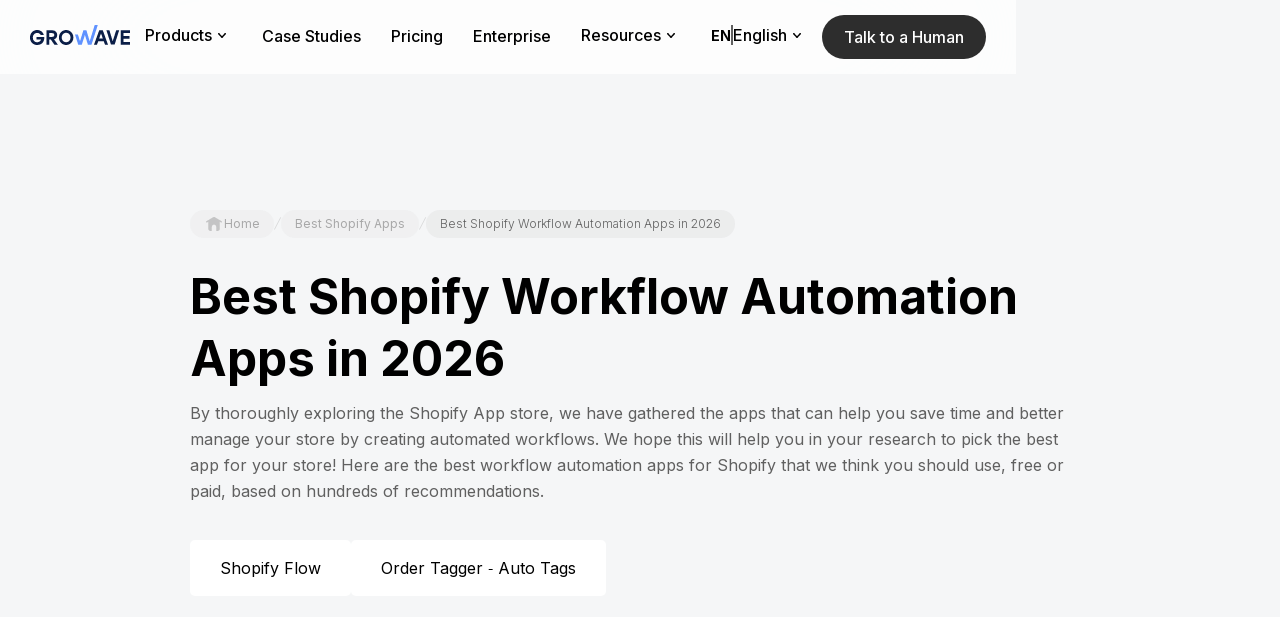

--- FILE ---
content_type: text/html
request_url: https://www.growave.io/best-shopify-apps/workflow-automation
body_size: 22989
content:
<!DOCTYPE html><!-- Last Published: Wed Jan 21 2026 04:39:01 GMT+0000 (Coordinated Universal Time) --><html data-wf-domain="www.growave.io" data-wf-page="656e9d671ff40834d6f31c2f" data-wf-site="656e9d671ff40834d6f31add" lang="en" data-wf-collection="656e9d671ff40834d6f31b19" data-wf-item-slug="workflow-automation"><head><meta charset="utf-8"/><title>Best Shopify Workflow Automation Apps in 2026</title><link rel="alternate" hrefLang="x-default" href="https://www.growave.io/best-shopify-apps/workflow-automation"/><link rel="alternate" hrefLang="en" href="https://www.growave.io/best-shopify-apps/workflow-automation"/><meta content="Discover top-rated workflow automation apps for Shopify in our curated selection to help you better manage your store, both free and paid options are available." name="description"/><meta content="Best Shopify Workflow Automation Apps in 2026" property="og:title"/><meta content="Discover top-rated workflow automation apps for Shopify in our curated selection to help you better manage your store, both free and paid options are available." property="og:description"/><meta content="" property="og:image"/><meta content="Best Shopify Workflow Automation Apps in 2026" property="twitter:title"/><meta content="Discover top-rated workflow automation apps for Shopify in our curated selection to help you better manage your store, both free and paid options are available." property="twitter:description"/><meta content="" property="twitter:image"/><meta property="og:type" content="website"/><meta content="summary_large_image" name="twitter:card"/><meta content="width=device-width, initial-scale=1" name="viewport"/><meta content="WnaynePUUWQz1OKr1zPEwjB-ZnWriXXUxDbvB0R1dWg" name="google-site-verification"/><link href="https://cdn.prod.website-files.com/656e9d671ff40834d6f31add/css/growave-re-design051223.webflow.shared.5212cea6c.min.css" rel="stylesheet" type="text/css" integrity="sha384-UhLOpsHRPwFZG429RP0s5D1HdVAHkSN/ywgCjzkmgxZQQUoRP3AKeFhpP8Ot0ylk" crossorigin="anonymous"/><link href="https://fonts.googleapis.com" rel="preconnect"/><link href="https://fonts.gstatic.com" rel="preconnect" crossorigin="anonymous"/><script src="https://ajax.googleapis.com/ajax/libs/webfont/1.6.26/webfont.js" type="text/javascript"></script><script type="text/javascript">WebFont.load({  google: {    families: ["Inter:300,regular,500,600,700"]  }});</script><script type="text/javascript">!function(o,c){var n=c.documentElement,t=" w-mod-";n.className+=t+"js",("ontouchstart"in o||o.DocumentTouch&&c instanceof DocumentTouch)&&(n.className+=t+"touch")}(window,document);</script><link href="https://cdn.prod.website-files.com/656e9d671ff40834d6f31add/67f35bcdf3848bbe0511a2e8_favicon%20growave.png" rel="shortcut icon" type="image/x-icon"/><link href="https://cdn.prod.website-files.com/656e9d671ff40834d6f31add/67f35cd5717a6f67a9e40229_favicon%20growave%20(1)%20(1).png" rel="apple-touch-icon"/><link href="https://www.growave.io/best-shopify-apps/workflow-automation" rel="canonical"/>
<script type="application/ld+json">
{"@context":"https://schema.org","@type":"Organization","@id":"https://www.growave.io/#organization","name":"Growave","alternateName":"Growave: Retention Platform to Drive Growth for Shopify Plus Brands","url":"https://www.growave.io","logo":{"@type":"ImageObject","inLanguage":"en-US","@id":"https://www.growave.io/#logo","url":"https://cdn.prod.website-files.com/6315a2e7ba304817dd652a56/6315a2e7ba304839b2652d87_logo-growave.svg","contentUrl":"https://cdn.prod.website-files.com/6315a2e7ba304817dd652a56/6315a2e7ba304839b2652d87_logo-growave.svg","width":"111","height":"22","caption":"Growave"},"image":{"@type":"ImageObject","inLanguage":"en-US","@id":"https://www.growave.io/#image","url":"https://cdn.prod.website-files.com/6315a2e7ba304817dd652a56/636cdaef5e9b0494c255d280_open%20graph%20main%20page.png","contentUrl":"https://cdn.prod.website-files.com/6315a2e7ba304817dd652a56/636cdaef5e9b0494c255d280_open%20graph%20main%20page.png","width":1200,"height":630},"contactPoint":[{"@type":"ContactPoint","telephone":"+13237447446","contactType":"sales"}],"sameAs":["https://www.facebook.com/growave","https://twitter.com/growaveio","https://www.instagram.com/growaveio","https://www.youtube.com/c/Growave","https://www.linkedin.com/company/growave-io"]}
</script>
 <script type="application/ld+json">
{
  "@context": "https://schema.org",
  "@graph": [
    {
      "@type": "WebPage",
      "@id": "https://www.growave.io/best-shopify-apps/workflow-automation/#workflow-automation",
      "url": "https://www.growave.io/best-shopify-apps/workflow-automation",
      "name": "2 Best Shopify Workflow Automation Apps",
      "isPartOf": {
        "@id": "https://www.growave.io/#website"
      },
      "datePublished": "Dec 13, 2021",
      "dateModified": "Jan 19, 2026",
      "description": "By thoroughly exploring the Shopify App store, we have gathered the apps that can help you save time and better manage your store by creating automated workflows. We hope this will help you in your research to pick the best app for your store! Here are the best workflow automation apps for Shopify that we think you should use, free or paid, based on hundreds of recommendations. "
    },
    {
      "@type": "WebSite",
      "@id": "https://www.growave.io/#website",
      "url": "https://www.growave.io",
      "name": "Growave",
      "publisher": {
        "@id": "https://www.growave.io/#organization"
      },
      "potentialAction": [
        {
          "@type": "SearchAction",
          "target": {
            "@type": "EntryPoint",
            "urlTemplate": "https://www.growave.io/?s={search_term_string}"
          },
          "query-input": "required name=search_term_string"
        }
      ],
      "inLanguage": "en-US"
    }
   ]
 }</script><!-- Google Tag Manager -->
<script>(function(w,d,s,l,i){w[l]=w[l]||[];w[l].push({'gtm.start':
new Date().getTime(),event:'gtm.js'});var f=d.getElementsByTagName(s)[0],
j=d.createElement(s),dl=l!='dataLayer'?'&l='+l:'';j.async=true;j.src=
'https://www.googletagmanager.com/gtm.js?id='+i+dl;f.parentNode.insertBefore(j,f);
})(window,document,'script','dataLayer','GTM-MJXR6BX');</script>
<!-- End Google Tag Manager -->


<style>
  .header-main, .header {
    z-index: 999;
    position: fixed;
    inset: 0% 0% auto;
}
</style>
<script>
  // Configuration options at https://cookieconsent.orestbida.com/essential/getting-started.html#configuration
  (function () {
    // Load CSS
    var link = document.createElement("link");
    link.rel = "stylesheet";
    link.href = "https://cdn.jsdelivr.net/gh/orestbida/cookieconsent@3.1.0/dist/cookieconsent.css";
    document.head.appendChild(link);

    // Load CookieConsent JS
    var script = document.createElement("script");
    script.src = "https://cdn.jsdelivr.net/gh/orestbida/cookieconsent@3.1.0/dist/cookieconsent.umd.js";
    script.onload = function () {

      function runCookieConsent() {
        if (!document.body) {
          return setTimeout(runCookieConsent, 50);
        }

        CookieConsent.run({
          cookie: {
            name: 'cc_cookie'
          },
          guiOptions: {
            consentModal: {
              layout: 'cloud inline',
              position: 'bottom left',
              equalWeightButtons: true,
              flipButtons: false
            },
            preferencesModal: {
              layout: 'box',
              equalWeightButtons: true,
              flipButtons: false
            }
          },
          onFirstConsent: function (e) {
            console.log('onFirstConsent fired', e.cookie);
          },
          onConsent: function (e) {
            console.log('onConsent fired!', e.cookie);
            window.dataLayer.push({ event: 'cookie_consent_updated' });
          },
          onChange: function (e) {
            console.log('onChange fired!', e.changedCategories, e.changedServices);
          },
          onModalReady: function (e) {
            console.log('ready:', e.modalName);
          },
          onModalShow: function (e) {
            console.log('visible:', e.modalName);
          },
          onModalHide: function (e) {
            console.log('hidden:', e.modalName);
          },
          categories: {
            necessary: {
              enabled: true,
              readOnly: true
            },
            optional: {}
          },
          language: {
            default: 'en',
            translations: {
              en: {
                consentModal: {
                  title: 'We use cookies',
                  description: 'We use cookies to improve your experience, personalize content, target advertising, and analyze traffic.',
                  acceptAllBtn: 'Accept all',
                  acceptNecessaryBtn: 'Reject all',
                  showPreferencesBtn: 'Manage preferences'
                },
                preferencesModal: {
                  title: 'Manage cookie preferences',
                  acceptAllBtn: 'Accept all',
                  acceptNecessaryBtn: 'Reject all',
                  savePreferencesBtn: 'Accept current selection',
                  closeIconLabel: 'Close modal',
                  serviceCounterLabel: 'Service|Services',
                  sections: [
                    {
                      title: 'Your Privacy Choices',
                      description: 'You can manage your preferences below. You may revisit this panel at any time to update your choices.'
                    },
                    {
                      title: 'Strictly Necessary',
                      description: 'These cookies are required for basic website functionality and cannot be disabled.',
                      linkedCategory: 'necessary'
                    },
                    {
                      title: 'Optional Cookies',
                      description: 'These cookies help us improve your experience and show you relevant content and ads.',
                      linkedCategory: 'optional'
                    }
                  ]
                }
              }
            }
          }
        });
      }

      runCookieConsent();
    };

    document.head.appendChild(script);
  })();
</script><script async type="module"
src="https://cdn.jsdelivr.net/npm/@finsweet/attributes@2/attributes.js"
fs-socialshare
></script></head><body><header id="headermain" class="header bg-dark-first"><div class="this-section-style w-embed"><style>
.h-nav-link:hover .h-nav-link-underline{
width: 90%;
}
.h-nav-link.w--current .h-nav-link-underline{
width: 60%;
}
.borderless:hover .btn-icon {
transform: translateX(3px);
}
.header{
-webkit-backdrop-filter: blur(100px);
backdrop-filter: blur(100px);
background-color: rgba(255, 255, 255, 0.75);
}
.h-link-bl:hover .h-link-arrow{
opacity: 1;
}
.h-nav-link:hover {
opacity: .8;
}
.h-dropdown-title.h-dropdown-title-link:hover{
color: var(--secondary);
}
.h-dropdown-title-link .h-link-arrow{
opacity: 1;
}
.h-dropdown-title-link:hover .h-link-arrow{
transform: translate(4px);
}
.w-nav-overlay{
top: 0% !important;
}
@media screen and (max-width: 991px) {
.h-nav-menu{
overflow-y: auto;
background-color: #fafafa;
}
}
/* -- Cokkie Style --*/
#cc-main{
position: fixed !important;
left: 0 !important;
right: 0 !important;
max-width: 1400px !important;
margin-left: auto !important;
margin-right: auto !important;
bottom: 25px !important;
padding-left: 30px !important;
padding-right: 30px !important;
z-index: 99 !important;
}
.cm__body{
align-items: center !important;
justify-content: normal !important;
padding: 1rem 0 1rem 1rem !important;
}
#cc-main .cm--cloud {
max-width: none !important;
}
#cc-main .cm {
position: static !important;
}
#cc-main .cm__title {
font-size: 18px;
color: var(--black);
font-family: Inter, sans-serif;
}
#cc-main .cm__desc {
color: var(--mute-dark) !important;
font-size: 14px !important;
font-family: Inter, sans-serif;
padding-bottom: 0 !important;
}
#cc-main .cm--cloud .cm__btns {
border-top: none !important;
max-width: none !important;
margin-left: auto !important;
flex-direction: row-reverse !important;
align-items: center !important;
border-left: none !important;
margin-left: auto !important;
}
#cc-main .cm__texts {
padding: 0 !important;
max-width: 428px;
}
#cc-main .cm__btn, #cc-main .pm__btn {
background-color: var(--prime-blue);
background-image: linear-gradient(45deg, var(--prime-blue), var(--prime-blue) 42%, #998eff 45%, var(--prime-blue) 48%, var(--prime-blue));
color: var(--white);
text-align: center;
cursor: pointer;
border-radius: 30px;
flex: none;
padding: 15px 40px !important;
font-size: 16px !important;
font-weight: 600;
text-decoration: none;
transition: background-position .5s ease-in-out !important;
border: none !important;
}
#cc-main .cm__btn, #cc-main .pm__btn {
background-size: 300% !important;
background-position: right;
}
#cc-main .cm__btn:hover, #cc-main .pm__btn:hover {
background-color: var(--prime-blue) !important;
background-image: linear-gradient(45deg, var(--prime-blue), var(--prime-blue) 42%, #998eff 45%, var(--prime-blue) 48%, var(--prime-blue)) !important;
color: var(--white) !important;
background-position: left !imporant;
}

#cc-main .cm__btn--secondary, #cc-main .pm__btn--secondary {
border: none !important;
color: var(--prime-blue) !important;
background-color: var(--white) !important;
background-image: none !important;
border-radius: 30px !important;
padding: 10px 32px !important;
font-weight: 400 !important;
text-decoration: underline !important;
transition: all .5s !important;
}
#cc-main .cm__btn--secondary:hover, #cc-main .pm__btn--secondary:hover{
background-color: var(--white) !important;
background-image: none !important;
text-decoration: none !important;
color: var(--secondary) !important;
}
#cc-main .cm--left {
margin-right: 92px;
}
#cc-main .cm--inline .cm__btn+.cm__btn, #cc-main .pm__btn+.pm__btn {
background-color: var(--white) !important;
background-image: var(--white) !important;
color: var(--black) !important;
border: 1px solid #000000 !important;
margin: 0 !important;
}
#cc-main .cm--inline .cm__btn+.cm__btn:hover, #cc-main .pm__btn+.pm__btn:hover {
background-color: var(--prime-blue) !important;
background-image: var(--prime-blue) !important;
color: var(--white) !important;
border: 1px solid var(--prime-blue) !important;
}
#cc-main .cm--cloud.cm--inline .cm__btn-group, #cc-main .pm__btn-group {
display: flex !important;
flex-direction: row-reverse !important;
gap: .375rem !important;
transition: all .4s;
}
#cc-main .section__toggle, #cc-main .toggle__icon {
height: 30px !important;
width: 58px !important;
}
#cc-main .toggle__icon-circle {
left: 4px !important;
top: 4px !important;
box-shadow: none !important;
}
#cc-main .toggle__icon {
background: var(--mute-light) !important;
box-shadow: 0 0 0 2px var(--mute-light) !important;
}
#cc-main .section__toggle:checked:disabled~.toggle__icon {
background: var(--mute-light) !important;
box-shadow: 0 0 0 2px var(--mute-light) !important;
}
#cc-main .section__toggle:checked~.toggle__icon {
background: var(--prime-blue) !important;
box-shadow: 0 0 0 2px var(--prime-blue) !important;
}
#cc-main .pm__close-btn {
background: var(--white);
border: 1px solid var(--white); 
}
#cc-main .pm__close-btn:hover {
background: var(--mute-light);
border: 1px solid var(--white); 
}
@media screen and (min-width: 1480px) {
#cc-main .cm--left {
margin-right: 0;
}
}
@media screen and (max-width: 991px) {
#cc-main .cm--cloud .cm__body {
flex-direction: column;
padding: 1rem !important;
}
.cm__body img{
display: none;
}
#cc-main .cm__title {
text-align: center;
}
#cc-main .cm__desc {
text-align: center;
}
#cc-main .cm--cloud .cm__btns {
margin-left: 0 !important;
}
#cc-main .cm__texts {
padding-top: 1rem !important;
max-width: none;
}
}
@media screen and (max-width: 767px) {
#cc-main .cm__btn, #cc-main .cm__btn--secondary, #cc-main .pm__btn--secondary{
padding: 8px 20px;
}
#cc-main .cm--cloud .cm__btns {
flex-direction: column !important;
}
}
@media screen and (max-width: 479px) {
#cc-main .cm--left {
margin-right: 0;
}
#cc-main{
z-index: 9999 !important;
}
#cc-main .cm--cloud.cm--inline .cm__btn-group, #cc-main .pm__btn-group {
flex-direction: column !important;
}
}
</style></div><div data-animation="default" data-collapse="medium" data-duration="400" data-easing="ease" data-easing2="ease" role="banner" class="h-navbar-section w-nav"><div class="container w-container"><div class="h-navbar header-nav-block"><a href="/" aria-label="Growave Home Page" class="h-logo-link-bl w-nav-brand"><img width="100" height="20" alt="Growave logo" src="https://cdn.prod.website-files.com/656e9d671ff40834d6f31add/656ea887f8abf09b455941f2_growave-nav-logo.svg" class="nav-logo d-none"/><div class="h-logo w-embed"><svg version="1.1" id="Layer_1" xmlns="http://www.w3.org/2000/svg" xmlns:xlink="http://www.w3.org/1999/xlink" x="0px" y="0px" width="100px" height="20px" viewBox="0 0 100 20" style="enable-background:new 0 0 100 20;" xml:space="preserve"><g><g><path fill="currentColor" d="M6.4,11.9v2.5l4.7,0c-0.2,1.4-2,2.9-4,2.9c-2.6,0-4.3-2.1-4.3-4.7c0-2.5,1.7-4.7,4.3-4.7c1.6,0,3,0.8,3.7,2.2h3
			C13.1,7,10.3,5,7.2,5c-4,0-6.8,2.9-7.2,6.7l0,0h0C-0.5,16.2,2.8,20,6.9,20c7.3,0,7.6-6.5,7.3-8.1H6.4z M27.2,10
			c0-2.8-2-4.7-4.8-4.7h-6v14.4h2.8v-5.2h1.6l3.6,5.2l3.5,0l-3.9-5.4C26.1,13.8,27.2,12.1,27.2,10z M22.1,11.9h-2.8V8.1h2.8
			c1.2,0,2.2,0.6,2.2,1.9C24.3,11.3,23.3,11.9,22.1,11.9z M36.1,5c-4.1,0-7.2,3.4-7.2,7.5c0,4.1,3.1,7.5,7.2,7.5
			c4.1,0,7.3-3.4,7.3-7.5C43.4,8.4,40.2,5,36.1,5z M36.1,17.2c-2.6,0-4.4-2.2-4.4-4.7s1.8-4.7,4.4-4.7c2.6,0,4.4,2.2,4.4,4.7
			C40.5,15,38.7,17.2,36.1,17.2z M100,8.1V5.3h-9.3v14.4h9.3v-2.8h-6.5v-3.1h6V11h-6V8.1H100z M69.2,5.3L64,19.7h3l1.2-3.4h5.6
			l1.2,3.4l3,0L72.8,5.3H69.2z M69.2,13.5L71,8.3l1.8,5.2H69.2z M82.7,16.2l-3.3-11h-3l4.6,14.4h3.6l4.6-14.4h-3L82.7,16.2z"/>
	</g></g><g><g><polygon fill="#6092FF"  points="64.7,0 59.7,16.2 56.4,5.2 53.4,5.2 50,16.2 47.9,9.5 45,9.5 48.2,19.7 51.8,19.7 54.9,10 57.9,19.7 
			61.5,19.7 67.8,0 		"/></g></g></svg></div></a><nav role="navigation" class="h-nav-menu w-nav-menu"><div data-delay="0" data-hover="true" class="h-dropdown-m w-dropdown"><div class="h-dropdown h-nav-link w-dropdown-toggle"><div>Products</div><div class="dropdown-icon w-embed"><svg width="20" height="20" viewBox="0 0 20 20" fill="none" xmlns="http://www.w3.org/2000/svg">
<path fill-rule="evenodd" clip-rule="evenodd" d="M6.23966 8.20041C6.5432 7.91856 7.01775 7.93613 7.2996 8.23966L10 11.1478L12.7004 8.23966C12.9823 7.93613 13.4568 7.91856 13.7603 8.20041C14.0639 8.48226 14.0815 8.95681 13.7996 9.26034L10.5496 12.7603C10.4077 12.9132 10.2086 13 10 13C9.79145 13 9.59232 12.9132 9.45041 12.7603L6.20041 9.26034C5.91856 8.95681 5.93613 8.48226 6.23966 8.20041Z" fill="currentColor"/>
</svg></div></div><nav class="h-dropdown-list w-dropdown-list"><div class="h-dropdown-list-wr"><div class="h-nav-link-wr"><div class="h-nav-link-bl"><a overid="pointsprogram" href="/products/loyalty-rewards" class="h-dropdown-title h-dropdown-title-link w-inline-block"><div>Loyalty and Rewards</div><div class="h-link-arrow w-embed"><svg width="32" height="32" viewBox="0 0 32 32" fill="none" xmlns="http://www.w3.org/2000/svg"><path d="M13 10L19 16L13 22" stroke="currentColor" stroke-linecap="round" stroke-linejoin="round"/></svg></div></a><a overid="pointsprogram" href="/products/points-program" class="h-link-bl w-inline-block"><div class="h-link"><div class="h-link-icon-bl"><img src="https://cdn.prod.website-files.com/656e9d671ff40834d6f31add/681054a0efe5737099ed0ee2_points%20program%20icon%20Growave.svg" loading="lazy" width="24" height="24" alt=""/></div><div><div class="h-link-title">Points Program</div></div></div><div class="h-link-arrow w-embed"><svg width="32" height="32" viewBox="0 0 32 32" fill="none" xmlns="http://www.w3.org/2000/svg"><path d="M13 10L19 16L13 22" stroke="currentColor" stroke-linecap="round" stroke-linejoin="round"/></svg></div></a><a overid="vipprogram" href="/products/vip-program" class="h-link-bl w-inline-block"><div class="h-link"><div class="h-link-icon-bl"><img src="https://cdn.prod.website-files.com/656e9d671ff40834d6f31add/6810549f53d3e0d7f4460b69_crown%20vip%20program%20icon%20Growave.svg" loading="lazy" width="24" height="24" alt=""/></div><div><div class="h-link-title">VIP Program</div></div></div><div class="h-link-arrow w-embed"><svg width="32" height="32" viewBox="0 0 32 32" fill="none" xmlns="http://www.w3.org/2000/svg"><path d="M13 10L19 16L13 22" stroke="currentColor" stroke-linecap="round" stroke-linejoin="round"/></svg></div></a><a overid="refrerralprogram" href="/products/referral-program" class="h-link-bl w-inline-block"><div class="h-link"><div class="h-link-icon-bl"><img src="https://cdn.prod.website-files.com/656e9d671ff40834d6f31add/681054a022f5af5704c0ebff_profile%202%20user%20referral%20program%20icon%20Growave.svg" loading="lazy" width="24" height="24" alt=""/></div><div><div class="h-link-title">Referral Program</div></div></div><div class="h-link-arrow w-embed"><svg width="32" height="32" viewBox="0 0 32 32" fill="none" xmlns="http://www.w3.org/2000/svg"><path d="M13 10L19 16L13 22" stroke="currentColor" stroke-linecap="round" stroke-linejoin="round"/></svg></div></a></div><div class="h-nav-link-bl"><div class="h-dropdown-title">Engagement Tools</div><a overid="hreviews" href="/products/social-reviews" class="h-link-bl w-inline-block"><div class="h-link"><div class="h-link-icon-bl"><img src="https://cdn.prod.website-files.com/656e9d671ff40834d6f31add/681054a09a07b95249bbfaac_star%20reviews%20icon%20Growave.svg" loading="lazy" width="24" height="24" alt=""/></div><div><div class="h-link-title">Reviews</div></div></div><div class="h-link-arrow w-embed"><svg width="32" height="32" viewBox="0 0 32 32" fill="none" xmlns="http://www.w3.org/2000/svg"><path d="M13 10L19 16L13 22" stroke="currentColor" stroke-linecap="round" stroke-linejoin="round"/></svg></div></a><a overid="hwishlist" href="/products/wishlist" class="h-link-bl w-inline-block"><div class="h-link"><div class="h-link-icon-bl"><img src="https://cdn.prod.website-files.com/656e9d671ff40834d6f31add/6810549f5a41acb914599e23_heart%20wishlist%20icon%20Growave.svg" loading="lazy" width="24" height="24" alt=""/></div><div><div class="h-link-title">Wishlist</div></div></div><div class="h-link-arrow w-embed"><svg width="32" height="32" viewBox="0 0 32 32" fill="none" xmlns="http://www.w3.org/2000/svg"><path d="M13 10L19 16L13 22" stroke="currentColor" stroke-linecap="round" stroke-linejoin="round"/></svg></div></a><a overid="hinsta" href="/products/instagram-photos" class="h-link-bl w-inline-block"><div class="h-link"><div class="h-link-icon-bl"><img src="https://cdn.prod.website-files.com/656e9d671ff40834d6f31add/6810549ffe725945687f9929_instagram%20icon%20Growave.svg" loading="lazy" width="24" height="24" alt=""/></div><div><div class="h-link-title">Instagram UGC</div></div></div><div class="h-link-arrow w-embed"><svg width="32" height="32" viewBox="0 0 32 32" fill="none" xmlns="http://www.w3.org/2000/svg"><path d="M13 10L19 16L13 22" stroke="currentColor" stroke-linecap="round" stroke-linejoin="round"/></svg></div></a><a overid="hintegr" href="https://partners.growave.io/integrations" class="h-link-bl d-none w-inline-block"><div class="h-link"><div class="h-link-icon-bl"><img src="https://cdn.prod.website-files.com/656e9d671ff40834d6f31add/6810549f47cc03409b921741_integrations%20icon%20Growave.svg" loading="lazy" width="24" height="24" alt=""/></div><div><div class="h-link-title">Integrations</div></div></div><div class="h-link-arrow w-embed"><svg width="32" height="32" viewBox="0 0 32 32" fill="none" xmlns="http://www.w3.org/2000/svg"><path d="M13 10L19 16L13 22" stroke="currentColor" stroke-linecap="round" stroke-linejoin="round"/></svg></div></a></div><div class="h-nav-link-bl"><div class="h-dropdown-title">core capabilities</div><a overid="hreviews" href="/shopify/pos" class="h-link-bl w-inline-block"><div class="h-link"><div class="h-link-icon-bl"><img src="https://cdn.prod.website-files.com/656e9d671ff40834d6f31add/67ef739466f369a50635a351_shopify%20pos%20Growave.svg" loading="lazy" alt="shopify pos Growave"/></div><div><div class="h-link-title">Shopify POS Integration<br/></div></div></div><div class="h-link-arrow w-embed"><svg width="32" height="32" viewBox="0 0 32 32" fill="none" xmlns="http://www.w3.org/2000/svg"><path d="M13 10L19 16L13 22" stroke="currentColor" stroke-linecap="round" stroke-linejoin="round"/></svg></div></a><a overid="hwishlist" href="/integrations/klaviyo-shopify" class="h-link-bl w-inline-block"><div class="h-link"><div class="h-link-icon-bl"><img src="https://cdn.prod.website-files.com/656e9d671ff40834d6f31add/6810549f304dd97cfb84e50a_klaviyo%20icon%20Growave.svg" loading="lazy" width="24" height="24" alt=""/></div><div><div class="h-link-title">Klaviyo Integration</div></div></div><div class="h-link-arrow w-embed"><svg width="32" height="32" viewBox="0 0 32 32" fill="none" xmlns="http://www.w3.org/2000/svg"><path d="M13 10L19 16L13 22" stroke="currentColor" stroke-linecap="round" stroke-linejoin="round"/></svg></div></a><a overid="hintegr" href="/headless" class="h-link-bl w-inline-block"><div class="h-link"><div class="h-link-icon-bl"><img src="https://cdn.prod.website-files.com/656e9d671ff40834d6f31add/6810549f3aee92499191cd91_shopify%20headless%20icon%20Growave.svg" loading="lazy" width="24" height="24" alt=""/></div><div><div class="h-link-title">Shopify Headless</div></div></div><div class="h-link-arrow w-embed"><svg width="32" height="32" viewBox="0 0 32 32" fill="none" xmlns="http://www.w3.org/2000/svg"><path d="M13 10L19 16L13 22" stroke="currentColor" stroke-linecap="round" stroke-linejoin="round"/></svg></div></a><a overid="hinsta" href="/developers-toolkit" class="h-link-bl w-inline-block"><div class="h-link"><div class="h-link-icon-bl"><img src="https://cdn.prod.website-files.com/656e9d671ff40834d6f31add/6810549f8e8cd82a68e22edb_developer%20toolkit%20icon%20Growave.svg" loading="lazy" width="24" height="24" alt=""/></div><div><div class="h-link-title">Developer Toolkit</div></div></div><div class="h-link-arrow w-embed"><svg width="32" height="32" viewBox="0 0 32 32" fill="none" xmlns="http://www.w3.org/2000/svg"><path d="M13 10L19 16L13 22" stroke="currentColor" stroke-linecap="round" stroke-linejoin="round"/></svg></div></a></div></div></div></nav></div><a href="/customers/case-studies" class="h-nav-link w-inline-block"><div class="w-embed"><style>
.h-nav-link:hover .h-nav-link-underline{
width: 90%;
}
.h-nav-link.w--current .h-nav-link-underline{
width: 60%;
}
</style></div><div>Case Studies<br/></div><div class="h-nav-link-underline"></div></a><a href="/pricing" class="h-nav-link w-inline-block"><div class="w-embed"><style>
.h-nav-link:hover .h-nav-link-underline{
width: 90%;
}
.h-nav-link.w--current .h-nav-link-underline{
width: 60%;
}
</style></div><div>Pricing<br/></div><div class="h-nav-link-underline"></div></a><a href="/shopify/plus" class="h-nav-link w-inline-block"><div class="w-embed"><style>
.h-nav-link:hover .h-nav-link-underline{
width: 90%;
}
.h-nav-link.w--current .h-nav-link-underline{
width: 60%;
}
</style></div><div>Enterprise<br/></div><div class="h-nav-link-underline"></div></a><div data-delay="0" data-hover="true" class="h-dropdown-m w-dropdown"><div class="h-dropdown h-nav-link w-dropdown-toggle"><div>Resources</div><div class="dropdown-icon w-embed"><svg width="20" height="20" viewBox="0 0 20 20" fill="none" xmlns="http://www.w3.org/2000/svg">
<path fill-rule="evenodd" clip-rule="evenodd" d="M6.23966 8.20041C6.5432 7.91856 7.01775 7.93613 7.2996 8.23966L10 11.1478L12.7004 8.23966C12.9823 7.93613 13.4568 7.91856 13.7603 8.20041C14.0639 8.48226 14.0815 8.95681 13.7996 9.26034L10.5496 12.7603C10.4077 12.9132 10.2086 13 10 13C9.79145 13 9.59232 12.9132 9.45041 12.7603L6.20041 9.26034C5.91856 8.95681 5.93613 8.48226 6.23966 8.20041Z" fill="currentColor"/>
</svg></div></div><nav class="h-dropdown-list h-dropdown-list-resources w-dropdown-list"><div class="h-dropdown-list-wr"><div class="h-nav-link-wr"><div class="h-nav-link-bl h-nav-link-bl-no-icon"><div class="h-dropdown-title h-dropdown-title-resources">Pages</div><a href="/customers/inspiration" class="h-link-bl h-link-bl-only-title w-inline-block"><div class="h-link"><div><div class="h-link-title">Live examples</div></div></div><div class="h-link-arrow w-embed"><svg width="32" height="32" viewBox="0 0 32 32" fill="none" xmlns="http://www.w3.org/2000/svg"><path d="M13 10L19 16L13 22" stroke="currentColor" stroke-linecap="round" stroke-linejoin="round"/></svg></div></a><a href="/customers" class="h-link-bl h-link-bl-only-title w-inline-block"><div class="h-link"><div><div class="h-link-title">Testimonials</div></div></div><div class="h-link-arrow w-embed"><svg width="32" height="32" viewBox="0 0 32 32" fill="none" xmlns="http://www.w3.org/2000/svg"><path d="M13 10L19 16L13 22" stroke="currentColor" stroke-linecap="round" stroke-linejoin="round"/></svg></div></a><a href="https://help.growave.io/?utm_source=header&amp;utm_medium=main-nav" class="h-link-bl h-link-bl-only-title w-inline-block"><div class="h-link"><div><div class="h-link-title">Help center</div></div></div><div class="h-link-arrow w-embed"><svg width="32" height="32" viewBox="0 0 32 32" fill="none" xmlns="http://www.w3.org/2000/svg"><path d="M13 10L19 16L13 22" stroke="currentColor" stroke-linecap="round" stroke-linejoin="round"/></svg></div></a><a href="/about-us" class="h-link-bl h-link-bl-only-title w-inline-block"><div class="h-link"><div><div class="h-link-title">About us</div></div></div><div class="h-link-arrow w-embed"><svg width="32" height="32" viewBox="0 0 32 32" fill="none" xmlns="http://www.w3.org/2000/svg"><path d="M13 10L19 16L13 22" stroke="currentColor" stroke-linecap="round" stroke-linejoin="round"/></svg></div></a><a href="/contact-us" class="h-link-bl h-link-bl-only-title w-inline-block"><div class="h-link"><div><div class="h-link-title">Contact us</div></div></div><div class="h-link-arrow w-embed"><svg width="32" height="32" viewBox="0 0 32 32" fill="none" xmlns="http://www.w3.org/2000/svg"><path d="M13 10L19 16L13 22" stroke="currentColor" stroke-linecap="round" stroke-linejoin="round"/></svg></div></a><a href="/partners" class="h-link-bl h-link-bl-only-title w-inline-block"><div class="h-link"><div><div class="h-link-title">Partner program</div></div></div><div class="h-link-arrow w-embed"><svg width="32" height="32" viewBox="0 0 32 32" fill="none" xmlns="http://www.w3.org/2000/svg"><path d="M13 10L19 16L13 22" stroke="currentColor" stroke-linecap="round" stroke-linejoin="round"/></svg></div></a><a href="/faq" class="h-link-bl h-link-bl-only-title w-inline-block"><div class="h-link"><div><div class="h-link-title">Loyalty program FAQ</div></div></div><div class="h-link-arrow w-embed"><svg width="32" height="32" viewBox="0 0 32 32" fill="none" xmlns="http://www.w3.org/2000/svg"><path d="M13 10L19 16L13 22" stroke="currentColor" stroke-linecap="round" stroke-linejoin="round"/></svg></div></a></div><div class="h-nav-link-bl h-nav-link-bl-no-icon"><div class="h-dropdown-title h-dropdown-title-resources">Comparison</div><a href="/compare/yotpo" class="h-link-bl h-link-bl-only-title w-inline-block"><div class="h-link"><div><div class="h-link-title">Compare to Yotpo</div></div></div><div class="h-link-arrow w-embed"><svg width="32" height="32" viewBox="0 0 32 32" fill="none" xmlns="http://www.w3.org/2000/svg"><path d="M13 10L19 16L13 22" stroke="currentColor" stroke-linecap="round" stroke-linejoin="round"/></svg></div></a><a href="/compare/smile-io" class="h-link-bl h-link-bl-only-title w-inline-block"><div class="h-link"><div><div class="h-link-title">Compare to Smile.io</div></div></div><div class="h-link-arrow w-embed"><svg width="32" height="32" viewBox="0 0 32 32" fill="none" xmlns="http://www.w3.org/2000/svg"><path d="M13 10L19 16L13 22" stroke="currentColor" stroke-linecap="round" stroke-linejoin="round"/></svg></div></a><a href="/compare/rivo" class="h-link-bl h-link-bl-only-title w-inline-block"><div class="h-link"><div><div class="h-link-title">Compare to Rivo</div></div></div><div class="h-link-arrow w-embed"><svg width="32" height="32" viewBox="0 0 32 32" fill="none" xmlns="http://www.w3.org/2000/svg"><path d="M13 10L19 16L13 22" stroke="currentColor" stroke-linecap="round" stroke-linejoin="round"/></svg></div></a><a href="/compare/loyalty-lion" class="h-link-bl h-link-bl-only-title w-inline-block"><div class="h-link"><div><div class="h-link-title">Compare to Loyalty Lion</div></div></div><div class="h-link-arrow w-embed"><svg width="32" height="32" viewBox="0 0 32 32" fill="none" xmlns="http://www.w3.org/2000/svg"><path d="M13 10L19 16L13 22" stroke="currentColor" stroke-linecap="round" stroke-linejoin="round"/></svg></div></a><a href="/compare/influence-io" class="h-link-bl h-link-bl-only-title w-inline-block"><div class="h-link"><div><div class="h-link-title">Compare to Influence.io</div></div></div><div class="h-link-arrow w-embed"><svg width="32" height="32" viewBox="0 0 32 32" fill="none" xmlns="http://www.w3.org/2000/svg"><path d="M13 10L19 16L13 22" stroke="currentColor" stroke-linecap="round" stroke-linejoin="round"/></svg></div></a></div><div class="h-nav-link-bl h-nav-link-bl-no-icon"><div class="h-dropdown-title h-dropdown-title-resources">Industries</div><a href="/industries/beauty" class="h-link-bl h-link-bl-only-title w-inline-block"><div class="h-link"><div><div class="h-link-title">Beauty</div></div></div><div class="h-link-arrow w-embed"><svg width="32" height="32" viewBox="0 0 32 32" fill="none" xmlns="http://www.w3.org/2000/svg"><path d="M13 10L19 16L13 22" stroke="currentColor" stroke-linecap="round" stroke-linejoin="round"/></svg></div></a><a href="/industries/retail" class="h-link-bl h-link-bl-only-title w-inline-block"><div class="h-link"><div><div class="h-link-title">Retail</div></div></div><div class="h-link-arrow w-embed"><svg width="32" height="32" viewBox="0 0 32 32" fill="none" xmlns="http://www.w3.org/2000/svg"><path d="M13 10L19 16L13 22" stroke="currentColor" stroke-linecap="round" stroke-linejoin="round"/></svg></div></a><a href="/industries/sports" class="h-link-bl h-link-bl-only-title w-inline-block"><div class="h-link"><div><div class="h-link-title">Sports</div></div></div><div class="h-link-arrow w-embed"><svg width="32" height="32" viewBox="0 0 32 32" fill="none" xmlns="http://www.w3.org/2000/svg"><path d="M13 10L19 16L13 22" stroke="currentColor" stroke-linecap="round" stroke-linejoin="round"/></svg></div></a><a href="/industries/food-and-beverage" class="h-link-bl h-link-bl-only-title w-inline-block"><div class="h-link"><div><div class="h-link-title">Food &amp; Beverage</div></div></div><div class="h-link-arrow w-embed"><svg width="32" height="32" viewBox="0 0 32 32" fill="none" xmlns="http://www.w3.org/2000/svg"><path d="M13 10L19 16L13 22" stroke="currentColor" stroke-linecap="round" stroke-linejoin="round"/></svg></div></a></div><div class="h-nav-link-bl h-nav-link-bl-no-icon"><div class="h-dropdown-title h-dropdown-title-resources">Learn</div><a href="/blog" class="h-link-bl h-link-bl-only-title w-inline-block"><div class="h-link"><div><div class="h-link-title">Blog</div></div></div><div class="h-link-arrow w-embed"><svg width="32" height="32" viewBox="0 0 32 32" fill="none" xmlns="http://www.w3.org/2000/svg"><path d="M13 10L19 16L13 22" stroke="currentColor" stroke-linecap="round" stroke-linejoin="round"/></svg></div></a><a href="/events" class="h-link-bl h-link-bl-only-title w-inline-block"><div class="h-link"><div><div class="h-link-title">Events</div></div></div><div class="h-link-arrow w-embed"><svg width="32" height="32" viewBox="0 0 32 32" fill="none" xmlns="http://www.w3.org/2000/svg"><path d="M13 10L19 16L13 22" stroke="currentColor" stroke-linecap="round" stroke-linejoin="round"/></svg></div></a><a href="/podcasts" class="h-link-bl h-link-bl-only-title w-inline-block"><div class="h-link"><div><div class="h-link-title">Podcast</div></div></div><div class="h-link-arrow w-embed"><svg width="32" height="32" viewBox="0 0 32 32" fill="none" xmlns="http://www.w3.org/2000/svg"><path d="M13 10L19 16L13 22" stroke="currentColor" stroke-linecap="round" stroke-linejoin="round"/></svg></div></a></div></div></div></nav></div><div data-delay="0" data-hover="true" class="h-dropdown-m w-dropdown"><div class="h-dropdown h-nav-link locale-dd w-dropdown-toggle"><div class="locale-abbr">EN</div><div class="loacle-line"></div><div>English</div><div class="dropdown-icon w-embed"><svg width="20" height="20" viewBox="0 0 20 20" fill="none" xmlns="http://www.w3.org/2000/svg">
<path fill-rule="evenodd" clip-rule="evenodd" d="M6.23966 8.20041C6.5432 7.91856 7.01775 7.93613 7.2996 8.23966L10 11.1478L12.7004 8.23966C12.9823 7.93613 13.4568 7.91856 13.7603 8.20041C14.0639 8.48226 14.0815 8.95681 13.7996 9.26034L10.5496 12.7603C10.4077 12.9132 10.2086 13 10 13C9.79145 13 9.59232 12.9132 9.45041 12.7603L6.20041 9.26034C5.91856 8.95681 5.93613 8.48226 6.23966 8.20041Z" fill="currentColor"/>
</svg></div></div><nav class="h-dropdown-list locale-ddown-list w-dropdown-list"><div class="w-locales-list"><div role="list" class="w-locales-items"><div role="listitem" class="w-locales-item"><a hreflang="en" href="/best-shopify-apps/workflow-automation" aria-current="page" class="h-link-bl locale-link w--current">English</a></div><div role="listitem" class="w-locales-item"><a hreflang="es" href="/es" class="h-link-bl locale-link">Español</a></div></div></div></nav></div><div class="h-btn-bl"><a id="headerdemobtn" href="/book-a-demo?utm_source=growave.io&amp;utm_medium=header&amp;utm_content=get-a-demo" class="btn-secondary w-button">Talk to a Human</a></div></nav><div id="hmenubtn" class="h-menu-btn w-nav-button"><div class="h-menu-btn-bl"><div class="h-menu-btn-line h-menu-btn-line-top"></div><div class="h-menu-btn-line h-menu-btn-line-center h-menu-btn-line-left"></div><div class="h-menu-btn-line h-menu-btn-line-center h-menu-btn-line-right"></div><div class="h-menu-btn-line h-menu-btn-line-bottom"></div></div></div></div></div></div><div class="w-embed w-script"><script>

  let ur = document.documentURI;
  let UrlLocationAll = location.pathname.split('/').slice(1);

  let Urlnum = UrlLocationAll.length - 1;
  let utmbookpage = UrlLocationAll[Urlnum];

  
  let headerdemobtn = document.getElementById('headerdemobtn');
  let headerbookutm = "/book-a-demo?utm_content=home_header_get-a-demo";
  
  let countt = 0;
  
  let hmenubtn = document.getElementById('hmenubtn');
  let leftline = document.getElementsByClassName("h-menu-btn-line-left");
  let rightline = document.getElementsByClassName("h-menu-btn-line-right");
  let topline = document.getElementsByClassName("h-menu-btn-line-top");
  let bottomline = document.getElementsByClassName("h-menu-btn-line-bottom");
  
 function HeaderBookUtm() {
    if (utmbookpage === ""){
      headerdemobtn.setAttribute("href", headerbookutm);
    } else {
      headerbookutm = ("/book-a-demo?utm_content=" + utmbookpage + "_header_get-a-demo");
      headerdemobtn.setAttribute("href", headerbookutm);
    }
  }

  HeaderBookUtm();
  
  hmenubtn.addEventListener("click", function () {
    if (countt === 0){
      leftline[0].style.transform = "rotate(45deg)";
      rightline[0].style.transform = "rotate(-45deg)";
      topline[0].style.width = "0px";
      bottomline[0].style.width = "0px";
      countt++;
    } else {
      leftline[0].style.transform = "rotate(0deg)";
      rightline[0].style.transform = "rotate(0deg)";
      topline[0].style.width = "18px";
      bottomline[0].style.width = "18px";
      countt--;
    }
  });
</script></div></header><div class="w-embed"><style>
.breadcrumbs {
position: relative;
}
.breadcrumbs-margin {
margin-top: 35px;
}
.breadcrumb-home-icon{
max-width: 20px;
min-width: 20px;
min-height: 20px;
max-height: 20px;
}
.breadcrumbs-list {
grid-column-gap: 6px;
grid-row-gap: 6px;
flex-flow: wrap;
justify-content: flex-start;
align-items: stretch;
display: flex;
}
.breadcrumb-item, .breadcrumb-item-txt {
min-height: 28px;
grid-column-gap: 6px;
grid-row-gap: 6px;
border-radius: 20px;
justify-content: center;
align-items: center;
padding: 4px 14px;
font-size: 12px;
line-height: 1em;
text-decoration: none;
display: flex;
}
.breadcrumb-item{
font-weight: 400;
background-color: #CECECE26;
}
.dark-section .breadcrumb-item{
font-weight: 500;
color: var(--mute-dark);
background-color: #CECECE08;
}
.breadcrumb-txt, .breadcrumb-home-icon{
color: var(--mute-dark);
opacity: .5;
}
.breadcrumb-home-icon{
opacity: .3;
}
.dark-section .breadcrumb-txt{
opacity: 1;
}
.dark-section .breadcrumb-home-icon{
opacity: .5;
}
.breadcrumb-item-txt {
color: var(--mute-dark);
font-weight: 300;
background-color: #CECECE40;
}
.dark-section .breadcrumb-item-txt {
color: var(--mute-light);
background-color: #CECECE12;
}
.breadcrumb-item:hover{
background-color: #CECECE4D;
}
.dark-section .breadcrumb-item:hover{
background-color: #CECECE12;
}
.breadcrumb-item:hover .breadcrumb-txt {
color: var(--mute-dark);
opacity: 1;
}
.dark-section .breadcrumb-item:hover .breadcrumb-txt {
color: var(--mute-light);
}
.dark-section .breadcrumb-item:hover{
color: var(--mute-light);
}
.breadcrumb-item:hover .breadcrumb-home-icon{
opacity: 1;
}
.dark-section .breadcrumb-item:hover .breadcrumb-home-icon{
opacity: 1;
color: var(--mute-light);
}
.breadcrumb-item-slesh {
opacity: .2;
font-size: 14px;
font-weight: 300;
padding-right: 2px;
font-style: italic;
}
</style></div><div><div class="w-embed"><style>
  .b-s-app-feature-box-wrap a{
    text-decoration: none;}
  .b-s-app-feature-name-block .loyalty{
    font-weight: 600;}
  .b-s-apps-btn-list-bl {
    grid-column-gap: 15px;
    grid-row-gap: 15px;
    flex-wrap: wrap;
    justify-content: flex-start;
    align-items: center;
    display: flex;
  }
  .b-s-apps-btn {
    color: #000;
    cursor: pointer;
    background-color: #fff;
    border-radius: 5px;
    padding: 15px 30px;
    text-decoration: none;
    transition: background-color .3s ease-in-out;
}
.b-s-apps-btn:hover {
		color: #fff;
    background-color: #2563eb;
}
.b-s-app-feature-box-wrap {
    flex-direction: column;
    margin-bottom: 60px;
    display: flex;
}
.b-s-app-feature-name-block {
    background-color: #fff;
    border-top-left-radius: 5px;
    border-top-right-radius: 5px;
    padding: 50px;
}
.image-wrap {
    border-radius: 5px;
    min-width: 55px;
    max-width: 55px;
    min-height: 55px;
    max-height: 55px;
    margin-bottom: 24px;
    overflow: hidden;
}
.b-s-app-by {
    grid-column-gap: 5px;
    grid-row-gap: 5px;
    justify-content: flex-start;
    align-items: flex-start;
    display: flex;
    margin-bottom: 10px;
}
.owner {
    margin-top: 0;
    margin-bottom: 0;
    font-family: Inter, sans-serif;
    font-size: 17px;
    font-weight: 600;
    line-height: var(--line-height);
}
.b-apps-rating-inner-block {
    grid-column-gap: 15px;
    grid-row-gap: 15px;
    flex-flow: wrap;
    justify-content: flex-start;
    align-items: flex-start;
    display: flex;
}
.b-apps-rating-data-block {
    grid-column-gap: 15px;
    grid-row-gap: 15px;
    justify-content: flex-start;
    align-items: flex-start;
    display: flex;
}
.b-apps-rating-data-content-block {
    grid-column-gap: 5px;
    grid-row-gap: 5px;
    justify-content: flex-start;
    align-items: flex-start;
    display: flex;
}
.b-s-app-features-b {
    background-color: rgba(0, 0, 0, .03);
    border-bottom-right-radius: 5px;
    border-bottom-left-radius: 5px;
    padding: 50px;
}

</style></div><div class="_991px w-embed"><style>@media screen and (max-width: 991px){
.b-s-app-feature-name-block {
        padding: 30px;
    }
        .b-s-app-features-b {
        padding: 30px;
    }
    
    
}
</style></div><div class="_767px w-embed"><style>@media screen and (max-width: 767px){

    

}
</style></div><div class="_479px w-embed"><style>
@media screen and (max-width: 479px){
.b-s-apps-btn-list-bl {
        grid-column-gap: 10px;
        grid-row-gap: 10px;
    }   
        .b-s-apps-btn {
        padding: 6px 12px;
        font-size: 12px;
    }
    .b-s-app-feature-name-block {
        padding-top: 20px;
        padding-left: 20px;
        padding-right: 20px;
    }
    .b-s-app-feature-name-block {
        padding-top: 20px;
        padding-left: 20px;
        padding-right: 20px;
    }
    .b-apps-rating-data-block {
        flex-flow: wrap;
    }
    .b-s-app-features-b {
        padding: 20px;
    }
    
  }
</style></div></div><main><section class="main-section bg-sec"><div class="w-layout-blockcontainer container w-container"><div class="container-small w-container"><div><div class="breadcrumbs margin-bottom-28"><div itemtype="http://schema.org/BreadcrumbList" itemscope="" class="breadcrumbs-list"><div itemtype="http://schema.org/ListItem" itemprop="itemListElement" itemscope=""><a itemid="https://www.growave.io/" itemprop="item" itemtype="https://schema.org/WebPage" itemscope="" href="/" class="breadcrumb-item w-inline-block"><div class="breadcrumb-home-icon w-embed"><svg width="20" height="20" viewBox="0 0 20 20" fill="none" xmlns="http://www.w3.org/2000/svg"><path d="M15.7757 14.7309V7.75779L16.8451 8.38981C17.7734 8.93284 18.4851 7.75779 17.5859 7.17373L11.2054 3.3961C10.3155 2.86798 9.71768 2.86797 8.82779 3.39608L2.44734 7.17373C1.47454 7.75781 2.25745 8.93284 3.1881 8.38981L4.25747 7.75781V14.7309C4.25747 17.1106 6.00761 17 7.85691 17V12.7454C7.85691 9.9969 12.1762 9.99688 12.1762 12.7454V17C13.9966 17 15.7757 17.078 15.7757 14.7309Z" fill="currentColor"/></svg></div><div itemprop="name" class="breadcrumb-txt">Home</div></a><meta itemprop="position" content="1"/></div><div class="breadcrumb-item-slesh">/</div><div itemtype="http://schema.org/ListItem" itemprop="itemListElement" itemscope=""><a itemid="https://www.growave.io/best-shopify-apps" itemprop="item" itemtype="https://schema.org/WebPage" itemscope="" href="/best-shopify-apps" class="breadcrumb-item w-inline-block"><div itemprop="name" class="breadcrumb-txt">Best Shopify Apps</div></a><meta itemprop="position" content="2"/></div><div class="breadcrumb-item-slesh">/</div><div itemtype="http://schema.org/ListItem" itemprop="itemListElement" itemscope=""><div itemid="workflow-automation" itemprop="item" itemtype="https://schema.org/WebPage" itemscope=""><div itemprop="name" class="breadcrumb-item-txt">Best Shopify Workflow Automation Apps in 2026</div></div><meta itemprop="position" content="3"/></div></div></div><h1 class="heading-sec">Best Shopify Workflow Automation Apps in 2026</h1><p class="margin-bottom-36">By thoroughly exploring the Shopify App store, we have gathered the apps that can help you save time and better manage your store by creating automated workflows. We hope this will help you in your research to pick the best app for your store! Here are the best workflow automation apps for Shopify that we think you should use, free or paid, based on hundreds of recommendations. </p><div class="w-dyn-list"><div role="list" class="b-s-apps-btn-list-bl w-dyn-items"><div role="listitem" class="w-dyn-item"><a aria-label="Go to this app" href="#" class="b-s-apps-btn lnk w-inline-block"><div>Shopify Flow</div></a></div><div role="listitem" class="w-dyn-item"><a aria-label="Go to this app" href="#" class="b-s-apps-btn lnk w-inline-block"><div>Order Tagger ‑ Auto Tags</div></a></div></div></div></div></div></div></section><div class="bg-sec"><div class="w-embed"><style>
.heading-three{
color: var(--black);}
.post-cta-heading {
color: #fff;
padding-bottom: 25px;
font-size: 24px;
line-height: 1.3em;
}
.post-cta-bl {
background-color: var(--prime-blue);
border-radius: 4px;
flex-flow: column;
justify-content: flex-start;
align-items: flex-start;
max-width: 255px;
margin-left: 0px;
padding: 20px 14px 14px;
text-decoration: none;
display: flex;
}
.post-wr {
grid-column-gap: 50px;
grid-row-gap: 50px;
justify-content: flex-start;
align-items: flex-start;
display: flex;
}
.post-cta-toc-bl {
grid-column-gap: 30px;
grid-row-gap: 30px;
flex-flow: column;
min-width: 255px;
display: flex;
position: sticky;
top: 150px;
}
@media screen and (min-width: 1280px) {
.post-cta-heading {
padding-bottom: 25px;
}
}
@media screen and (max-width: 991px) {
.post-cta-bl {
max-width: none;
margin-left: 0;
}
.post-wr {
flex-flow: column;
}
.post-cta-toc-bl {
width: 100%;
min-width: auto;
position: static;
}
}
@media screen and (max-width: 767px) {
.post-wr {
padding-top: 40px;
}
}
@media screen and (max-width: 479px) {
.post-wr {
padding-top: 30px;
}
}
</style></div><div class="w-layout-blockcontainer container w-container"><div class="post-wr"><div class="bp-cta-wr"><a href="/book-a-demo?utm_content=apps_sidebar_book-a-call" class="bp-cta-link-bl w-inline-block"><div class="bp-cta-heading">Transform your Shopify experience with Growave!</div><div class="btn-secondary btn-sec-white borderless lefto"><div>Book a call</div><div class="btn-icon w-embed"><svg width="20" height="20" viewBox="0 0 20 20" fill="none" xmlns="http://www.w3.org/2000/svg"><path d="M2.5 9.99996H17.5M17.5 9.99996L11.6667 4.16663M17.5 9.99996L11.6667 15.8333" stroke="currentColor" stroke-width="1.5" stroke-linecap="round" stroke-linejoin="round"/></svg></div></div><div class="mp-line"></div></a><div class="bp-share-wr"><div fs-socialshare-element="facebook" class="bp-share-link"><div class="icon-24 w-embed"><svg xmlns="http://www.w3.org/2000/svg" width="24" height="24" viewBox="0 0 24 24" fill="none"><path d="M12.8953 7.49983V9.75559H15.5325L15.1149 12.7942H12.8953V19.7951C12.4503 19.8604 11.995 19.8945 11.5329 19.8945C10.9994 19.8945 10.4755 19.8496 9.96536 19.7625V12.7942H7.5332V9.75559H9.96536V6.99557C9.96536 5.28325 11.2771 3.89453 12.896 3.89453V3.89598C12.9008 3.89598 12.9049 3.89453 12.9097 3.89453H15.5332V6.5225H13.819C13.3095 6.5225 12.896 6.96002 12.896 7.49911L12.8953 7.49983Z" fill="currentColor"/></svg></div></div><div fs-socialshare-element="linkedin" class="bp-share-link"><div class="icon-24 w-embed"><svg xmlns="http://www.w3.org/2000/svg" width="24" height="24" viewBox="0 0 24 24" fill="none"><path d="M8.10742 18.127H5.10742V9.12695H8.10742V18.127Z" fill="currentColor"/><path d="M15.707 9.02734C17.257 9.02734 19.0672 9.88687 19.0674 12.6865L19.1074 18.127H16.1074V13.3867C16.1074 11.967 15.5074 11.4571 14.7275 11.457C13.7161 11.5244 13.1074 12.3902 13.1074 13.457V18.127H10.1074V9.12695H13.0078V10.4268C13.5928 9.53705 14.6428 8.99282 15.707 9.02734Z" fill="currentColor"/><path d="M6.65332 3.87305C7.62696 3.87305 8.41699 4.6621 8.41699 5.63574C8.41699 6.60939 7.62696 7.39844 6.65332 7.39844C5.67979 7.39831 4.89062 6.60931 4.89062 5.63574C4.89062 4.66218 5.67979 3.87318 6.65332 3.87305Z" fill="currentColor"/></svg></div></div><div fs-socialshare-element="x" class="bp-share-link"><div class="icon-24 w-embed"><svg xmlns="http://www.w3.org/2000/svg" width="24" height="24" viewBox="0 0 24 24" fill="none">
<path d="M4.53608 5L10.3274 12.7217L4.5 19H5.81189L10.9142 13.5035L15.0364 19H19.5L13.3832 10.8439L18.8075 5H17.4957L12.7972 10.0621L9.00053 5H4.53695H4.53608ZM6.46474 5.96346H8.51484L17.5696 18.0365H15.5195L6.46474 5.96346Z" fill="currentColor"/>
</svg></div></div></div></div><div><div class="w-dyn-list"><div role="list" class="w-dyn-items"><div role="listitem" class="w-dyn-item"><div class="b-s-app-feature-box-wrap"><div class="b-s-app-feature-name-block"><div class="image-wrap"><img loading="lazy" width="55" height="55" alt="" src="https://cdn.prod.website-files.com/656e9d671ff40834d6f31aff/656e9d671ff40834d6f32b80_CODZl7L0lu8CEAE%3D.png"/></div><a aria-label="Open App Page" href="/apps/shopify-flow" class="w-inline-block"><div class="heading-three">Shopify Flow</div></a><div class="b-s-app-by"><div>by:</div><h2 class="owner">Shopify</h2></div><div class="b-apps-rating-block"><div class="b-apps-rating-inner-block"><img src="https://cdn.prod.website-files.com/656e9d671ff40834d6f31add/656eb8f3a96bc95cee4ebfbc_five-star.svg" loading="lazy" height="32" alt="" width="138"/><div class="b-apps-rating-data-block"><div class="b-apps-rating-data-content-block"><div>Rating:</div><div class="loyalty">4.2</div></div><div class="b-apps-rating-data-content-block"><div>Reviews:</div><div class="loyalty">28</div></div><div class="b-apps-rating-data-content-block"><div class="sizing-not-grow">Price from:</div><div class="loyalty">Free</div></div></div></div></div></div><div class="b-s-app-features-b"><div class="margin-bottom-36 w-richtext"><p>Shopify Flow is an ecommerce automation solution that was purpose-built to help solve the unique challenges that Shopify merchants face. With Flow, you can build workflows to automate tasks, campaigns, and processes within your store and across your apps. These automations give you the power to build the custom solutions that your business needs.</p><p>Choose from a library of templates to get started with right away, or use the visual workflow builder to create a custom automation. Let Flow do the work so you can save time and focus on what matters.</p><h4>Key Features:</h4><ul role="list"><li>Kick off nurture campaigns for preorder purchases</li><li>Create a support ticket when you receive a negative review</li><li>Track negative product reviews in a spreadsheet</li><li>Personalize marketing by tagging customers based on purchasing behavior</li><li>Organize customers by lifetime-spend tiers</li><li>Tag and track conversion of customers who order samples</li><li>Get notified when products are low in stock and merchandise them on your store</li><li>Hide and show products based on inventory level</li><li>Send a high-risk order notification before capturing payment</li><li>Cancel and restock high-risk orders</li><li>Track high-risk orders in a spreadsheet</li><li>Tag orders with specific shipping requirements</li><li>Add international orders to a spreadsheet</li><li>Send an expedited shipping notification to the logistics team</li><li>Reward loyalty points for adding items to a wishlist</li><li>Start a win-back email sequence when customers are at risk</li><li>Add a free gift to orders over $100</li><li>Text a discount code after a second order</li><li>Mail handwritten note after a third order</li></ul><p>‍</p></div><div class="nav-button"><a rel="nofollow" href="https://apps.shopify.com/flow" target="_blank" class="btn-primary w-inline-block"><div>See on Shopify App Store</div></a></div></div></div></div><div role="listitem" class="w-dyn-item"><div class="b-s-app-feature-box-wrap"><div class="b-s-app-feature-name-block"><div class="image-wrap"><img loading="lazy" width="55" height="55" alt="" src="https://cdn.prod.website-files.com/656e9d671ff40834d6f31aff/656e9d671ff40834d6f32afc_order%20tagger%20union.png"/></div><a aria-label="Open App Page" href="/apps/order-tagger-auto-tags" class="w-inline-block"><div class="heading-three">Order Tagger ‑ Auto Tags</div></a><div class="b-s-app-by"><div>by:</div><h2 class="owner">Union Works Apps</h2></div><div class="b-apps-rating-block"><div class="b-apps-rating-inner-block"><img src="https://cdn.prod.website-files.com/656e9d671ff40834d6f31add/656eb8f3a96bc95cee4ebfbc_five-star.svg" loading="lazy" height="32" alt="" width="138"/><div class="b-apps-rating-data-block"><div class="b-apps-rating-data-content-block"><div>Rating:</div><div class="loyalty">5.0</div></div><div class="b-apps-rating-data-content-block"><div>Reviews:</div><div class="loyalty">212</div></div><div class="b-apps-rating-data-content-block"><div class="sizing-not-grow">Price from:</div><div class="loyalty">Free plan available. 7-day free trial. Additional charges may apply. From $15/month</div></div></div></div></div></div><div class="b-s-app-features-b"><div class="margin-bottom-36 w-richtext"><p>Access the power of automation and tag your orders based on simple or complex workflows of your choosing.</p><p>Applying tags can help you filter orders based on a particular set of criteria. For example, you might want to filter orders in your Shopify Admin area that have been placed with a specific delivery method so that you can fulfil them quickly, or, you might like to identify orders placed by first-time customers so that a welcome gift can be placed in their order.</p><p>Tagging orders is a vital step in building automation workflows for the processing and fulfilment of orders.</p><h4>Key Features:</h4><ul role="list"><li>Using Order Taggers multi-condition workflow builder to apply Shopify order tags</li><li>Order Tagger can automatically tag orders based on a wide variety of conditions.</li><li>Order Tagger workflows can be triggered at different stages of the fulfilment process</li><li>Most order data can be used as the criteria for creating workflows.</li><li>The workflow builder allows you to select multiple criteria and conditions to create highly segmented workflows to target and tag specific orders.</li><li>Order Tagger provides you with the ability to apply fixed tags when the order matches your workflow. These are tag names that you define in the workflow.</li><li>Dynamic tags are based on the value of certain attributes within an order, such as SKU codes, payment methods used, line item values, order note values or UTM tags values and much more!</li><li><a href="/shopify-plus-offer">Shopfiy Plus</a> Merchants can utilise our Flow Connector to trigger creative workflows. Order Tagger will send a trigger into Shopify Flow once it has processed a new order. The Flow can check for a condition e.g. a certain tag exists on the order - and if the condition is met, take an action like sending an email to your admin team or forwarding the order to a logistics partner via http.</li></ul><p>If you would like us to create a workflow that will help you to run your business, then please do just get in touch via our support address and we will do our very best to help.</p></div><div class="nav-button"><a rel="nofollow" href="https://apps.shopify.com/ordertagger?utm_source=growave.io&amp;utm_medium=best-shopify-apps" target="_blank" class="btn-primary w-inline-block"><div>See on Shopify App Store</div></a></div></div></div></div></div></div></div></div></div></div><div class="w-embed w-script"><script>
const linklist = document.querySelectorAll('.lnk'),
        applist = document.querySelectorAll('.b-s-app-feature-box-wrap')


    for (let i = 0; i < linklist.length; i++) {
        linklist[i].setAttribute("href", "#s-" + i);
    }

    for (let i = 0; i < applist.length; i++) {
        applist[i].setAttribute("id", "s-" + i);
    }
</script></div><section class="section-spacing"><div class="container"><div class="w-embed"><style>
.suggest-title {
color: var(--black);
padding-top: 7px;
padding-bottom: 20px;
font-family: Inter, sans-serif;
font-size: 18px;
font-weight: 600;
line-height: 1.3em;
}
.suggest-info-bl {
justify-content: space-between;
align-items: center;
display: flex;
flex-flow: wrap;
}
.post-link-block {
z-index: 5;
background-color: #fff;
border: 1px solid #000;
width: 100%;
height: 100%;
padding: 36px 40px 30px;
text-decoration: none;
display: block;
position: relative;
overflow: hidden;
}
.post-link-block:hover .borderless .btn-icon {
transform: translateX(3px);
}
.post-link-block:hover .borderless {
color: var(--prime-blue);
}
.post-link-item:first-child .post-link-block{
border-top-left-radius: 6px;
border-bottom-left-radius: 6px;
}
.post-link-item {
flex: 1;
margin-left: -1px;
position: relative;
}
.post-link-item:last-child  .post-link-block{
border-top-right-radius: 6px;
border-bottom-right-radius: 6px;
}
.post-link-item:hover .post-link-bg{
opacity: 1;
}
.post-link {
flex-flow: column;
justify-content: space-between;
height: 100%;
display: flex;
}
.b-plus-list-bg.post-link-bg {
opacity: 0;
transition: all .4s;
bottom: -12px;
left: -12px;
}
.post-link-list {
display: flex;
}
.art-slide-date{
font-size: 12px;
}
@media screen and (max-width: 991px) {
.post-link-item {
margin-top: -1px;
}
.post-link-list {
flex-flow: wrap;
}
}
@media screen and (max-width: 767px) {
.post-link-item:first-child .post-link-block{
border-top-left-radius: 6px;
border-top-right-radius: 6px;
border-bottom-left-radius: 0;
border-bottom-right-radius: 0;
}
.post-link-item:last-child .post-link-block{
border-top-left-radius: 0;
border-top-right-radius: 0;
border-bottom-left-radius: 6px;
border-bottom-right-radius: 6px;
}
.post-link-list {
flex-flow: column;
}
}
@media screen and (max-width: 479px) {
.suggest-info-bl {
flex-flow: column;
justify-content: space-between;
align-items: flex-start;
}
.suggest-title {
font-size: 18px;
}
.post-link-block {
padding: 26px 30px 20px;
}
}
</style></div><h2 class="heading-two margin-bottom-40">More Shopify Best Apps collections</h2><div item-display-m="1" item-display-d="3" item-display-t="2" class="w-dyn-list"><div role="list" class="post-link-list w-dyn-items"><div role="listitem" class="post-link-item w-dyn-item"><a aria-label="Blogpost" href="/best-shopify-apps/quickbooks-integration" class="post-link-block w-inline-block"><div class="post-link"><div class="suggest-title">Quickbooks Integration</div><div>Best Shopify Quickbooks Integration Apps</div><div class="suggest-info-bl"><div class="btn-secondary borderless lefto"><div>Read more</div><div class="btn-icon w-embed"><svg width="20" height="20" viewBox="0 0 20 20" fill="none" xmlns="http://www.w3.org/2000/svg"><path d="M2.5 9.99996H17.5M17.5 9.99996L11.6667 4.16663M17.5 9.99996L11.6667 15.8333" stroke="currentColor" stroke-width="1.5" stroke-linecap="round" stroke-linejoin="round"/></svg></div></div></div></div></a><div class="b-plus-list-bg post-link-bg"></div></div><div role="listitem" class="post-link-item w-dyn-item"><a aria-label="Blogpost" href="/best-shopify-apps/mobile-app-builder" class="post-link-block w-inline-block"><div class="post-link"><div class="suggest-title">Mobile App Builder</div><div>6 Best Mobile app builder Apps for Shopify</div><div class="suggest-info-bl"><div class="btn-secondary borderless lefto"><div>Read more</div><div class="btn-icon w-embed"><svg width="20" height="20" viewBox="0 0 20 20" fill="none" xmlns="http://www.w3.org/2000/svg"><path d="M2.5 9.99996H17.5M17.5 9.99996L11.6667 4.16663M17.5 9.99996L11.6667 15.8333" stroke="currentColor" stroke-width="1.5" stroke-linecap="round" stroke-linejoin="round"/></svg></div></div></div></div></a><div class="b-plus-list-bg post-link-bg"></div></div><div role="listitem" class="post-link-item w-dyn-item"><a aria-label="Blogpost" href="/best-shopify-apps/promotion-bar" class="post-link-block w-inline-block"><div class="post-link"><div class="suggest-title">Promotion Bar</div><div>7 Best Promotion Bar Apps for Shopify</div><div class="suggest-info-bl"><div class="btn-secondary borderless lefto"><div>Read more</div><div class="btn-icon w-embed"><svg width="20" height="20" viewBox="0 0 20 20" fill="none" xmlns="http://www.w3.org/2000/svg"><path d="M2.5 9.99996H17.5M17.5 9.99996L11.6667 4.16663M17.5 9.99996L11.6667 15.8333" stroke="currentColor" stroke-width="1.5" stroke-linecap="round" stroke-linejoin="round"/></svg></div></div></div></div></a><div class="b-plus-list-bg post-link-bg"></div></div></div></div></div></section></main><footer id="footer" class="footer-n"><div class="container"><div class="footer-n-bl"><div class="footer-subs-form w-form"><div class="w-embed"><style>
  .subsinput::placeholder {
    color: #cecece;
  }
</style></div><form id="email" name="wf-form-email_address" data-name="email_address" action="https://app.kit.com/forms/7334094/subscriptions" method="post" class="subs-form-bl" data-wf-page-id="656e9d671ff40834d6f31c2f" data-wf-element-id="5942e66b-22a4-d89f-e4ae-285e2215b6a5"><label for="Email-Address" class="d-none">Email Address</label><input class="input f-input w-input" maxlength="256" name="Email-Address" data-name="Email Address" placeholder="Enter your email" type="email" id="Email-Address" required=""/><input type="submit" data-wait="Please wait..." class="btn-primary f-sub-btn w-button" value="Subscribe"/><div class="f-user-icon w-embed"><svg width="20" height="20" viewBox="0 0 20 20" fill="none" xmlns="http://www.w3.org/2000/svg"><path d="M17.1605 18.3333C17.1605 10.6177 2.84375 10.6176 2.84375 18.3333M10.0027 9.99932C12.3038 9.99932 14.1693 8.13388 14.1693 5.83269C14.1693 3.5315 12.3038 1.66602 10.0027 1.66602C7.70141 1.66602 5.83593 3.5315 5.83593 5.83269C5.83593 8.13388 7.70141 9.99932 10.0027 9.99932Z" stroke="currentColor" stroke-width="1.25" stroke-linecap="round" stroke-linejoin="round"/></svg></div></form><div class="w-form-done"><div>Thank you! Your submission has been received!</div></div><div class="w-form-fail"><div>Oops! Something went wrong while submitting the form.</div></div></div><div class="mp-line"></div><div class="footer-n-list"><div class="footer-n-list-gro"><a aria-label="Growave Homepage" href="/" class="w-inline-block"><div class="footer-logo w-embed"><svg width="142" height="35" viewBox="0 0 142 35" fill="none" xmlns="http://www.w3.org/2000/svg"><path d="M84.8346 22.7443L80.0784 7.32993H75.7989L70.985 22.7443L68.0762 13.3162H63.8633L68.4377 27.6518H73.5333L77.9292 13.9939L82.2863 27.6518H87.383L96.3049 0H91.9409L84.8346 22.7443Z" fill="#4160FF" style="fill:#4160FF;fill:color(display-p3 0.2535 0.3779 1.0000);fill-opacity:1;"/><path d="M10.2537 7C14.6593 7 18.6006 9.76369 19.7947 14.0771H15.4764C14.5021 12.0345 12.4385 10.9444 10.2254 10.9443C6.53266 10.9443 4.10151 14.0998 4.10138 17.5879C4.10138 21.1833 6.44577 24.1719 10.1697 24.1719C13.107 24.1717 15.6055 22.1053 15.8817 20.1055L9.15217 20.1113V16.6289H20.1756C20.6191 18.8424 20.2424 28 9.85724 28C3.94431 27.9997 -0.685718 22.7196 0.083806 16.3936H0.0857592L0.0847826 16.3926C0.539378 11.0156 4.58031 7.00022 10.2537 7Z" fill="currentColor"/><path fill-rule="evenodd" clip-rule="evenodd" d="M51.2742 7C57.0869 7.00008 61.577 11.7184 61.577 17.5C61.577 23.2822 57.0873 27.9999 51.2742 28C45.4594 28 40.9998 23.2758 40.9998 17.5C40.9998 11.7247 45.4599 7 51.2742 7ZM51.2752 10.9443C47.6303 10.9443 45.0662 13.9427 45.0662 17.5C45.0662 21.0574 47.6303 24.0557 51.2752 24.0557C54.9191 24.0557 57.4842 21.0564 57.4842 17.5C57.4842 13.944 54.9188 10.9443 51.2752 10.9443Z" fill="currentColor"/><path fill-rule="evenodd" clip-rule="evenodd" d="M31.8826 7.39258C35.8192 7.39258 38.6295 9.9984 38.6297 13.9902C38.6297 16.9069 37.0795 19.2892 34.1971 20.0391L39.7303 27.6504H34.7615L29.6531 20.3594H27.4227V27.6514H23.3865V7.39258H31.8826ZM27.4227 16.7412H31.4315C33.1341 16.7412 34.5369 15.8854 34.5369 14.0498C34.5369 12.2268 33.1304 11.3291 31.4315 11.3291H27.4227V16.7412Z" fill="currentColor"/><path fill-rule="evenodd" clip-rule="evenodd" d="M110.817 27.6504H106.525L104.86 22.876H96.8709L95.1785 27.6514H90.9158L98.3123 7.39258H103.421L110.817 27.6504ZM98.2557 18.9404H103.45L100.853 11.5889L98.2557 18.9404Z" fill="currentColor"/><path d="M141.999 11.3291H132.768V15.4102H141.237V19.3457H132.768V23.7158H141.999V27.6514H128.732V7.39258H141.999V11.3291Z" fill="currentColor"/><path d="M117.466 22.7598L122.263 7.39258H126.524L120.005 27.6504H114.926L108.461 7.39258H112.723L117.466 22.7598Z" fill="currentColor"/></svg></div></a><div>Growave is a retention platform for Shopify Plus brands that drives growth with Loyalty, Referrals, Wishlists, Reviews, Instagram UGC</div><div class="badge-social-bl"><a href="https://growave.io/trackRedirectInstall?utm_source=growave.io&amp;utm_medium=other+pages&amp;utm_campaign=footer" target="_blank" class="footer-shopify-badge w-inline-block"><div class="footer-n-shopify-icon w-embed"><svg width="18" height="20" viewBox="0 0 18 20" fill="none" xmlns="http://www.w3.org/2000/svg"><path fill-rule="evenodd" clip-rule="evenodd" d="M8.36523 0C8.71036 0 9.10895 0.18146 9.43164 0.597656C10.6261 0.536852 11.2945 1.50962 11.6699 2.56543C11.8903 2.4985 12.1149 2.40729 12.3428 2.36719L11.5635 20L0 17.8809C0.00792982 17.8209 1.49908 6.54915 1.55566 6.14941C1.63049 5.62252 1.64874 5.60434 2.2207 5.42871C2.31408 5.4001 3.04304 5.17886 4.06836 4.86816C4.46434 3.22815 5.72544 0.000227745 8.36523 0ZM7.93262 6.85449C5.16282 6.85449 3.79017 8.6639 3.79004 10.5332C3.79004 12.7547 6.05612 12.8154 6.05664 14.167C6.05664 14.4932 5.81986 14.9404 5.23926 14.9404C4.35099 14.9402 3.29688 14.0566 3.29688 14.0566L2.76074 15.79C2.76074 15.79 3.78632 17.0107 5.79004 17.0107C7.46037 17.0107 8.69922 15.7802 8.69922 13.8701C8.69893 11.4433 5.93719 11.0458 5.93652 10.0098C5.93658 9.81981 5.99871 9.06553 7.22656 9.06543C8.05612 9.06543 8.73501 9.41608 8.74805 9.42285L9.52637 7.1543C9.51434 7.14755 8.98722 6.85458 7.93262 6.85449ZM8.29297 0.692383C6.3968 0.692528 5.332 3.12674 4.88281 4.62109C5.38849 4.46737 5.93628 4.30201 6.49609 4.13281C6.87872 2.17401 7.78595 1.19335 8.63184 0.803711C8.52206 0.729762 8.40692 0.692383 8.29297 0.692383ZM9.07715 1.41797C8.43346 1.68815 7.69631 2.40417 7.30371 3.88672C8.00326 3.67516 8.70181 3.46396 9.34473 3.26953C9.35969 2.65317 9.3122 1.99424 9.07715 1.41797ZM9.80176 1.29102C10.0052 1.86075 10.0371 2.46056 10.0371 3.05957C10.398 2.95067 10.7319 2.85019 11.0254 2.76074C10.7751 2.01318 10.3856 1.36257 9.80176 1.29102Z" fill="currentColor"/><path d="M12.6211 2.37402C12.6602 2.38618 12.6965 2.4062 12.7256 2.43457C12.8452 2.55238 13.9145 3.59094 13.9375 3.61328C13.9375 3.61328 15.5116 3.72773 15.5859 3.7334C15.6599 3.73997 15.7504 3.79583 15.7646 3.89648C15.7803 4.00591 17.9897 18.6126 18 18.6807L11.8418 19.9883L12.6211 2.37402Z" fill="currentColor"/></svg></div><div><div class="footer-shopify-badge-txt">Available on</div><div class="footer-shopify-badge-title">Shopify App Store</div></div></a><div class="footer-n-social-bl"><a aria-label="Facebook Growave" href="https://www.facebook.com/Growave/" target="_blank" class="footer-n-s-link w-inline-block"><div class="icon-24 w-embed"><svg width="24" height="24" viewBox="0 0 24 24" fill="none" xmlns="http://www.w3.org/2000/svg"><path d="M13.1594 7.21367V9.7514H16.1262L15.6564 13.1699H13.1594V21.0459C12.6587 21.1194 12.1465 21.1577 11.6266 21.1577C11.0264 21.1577 10.4371 21.1071 9.86313 21.0092V13.1699H7.12695V9.7514H9.86313V6.64638C9.86313 4.72003 11.3388 3.15771 13.1601 3.15771V3.15935C13.1655 3.15935 13.1702 3.15771 13.1756 3.15771H16.127V6.11418H14.1984C13.6253 6.11418 13.1601 6.60639 13.1601 7.21286L13.1594 7.21367Z" fill="currentColor"/></svg></div></a><a aria-label="Instagram Growave" href="https://www.instagram.com/growaveio/" target="_blank" class="footer-n-s-link w-inline-block"><div class="footer-n-s-icon w-embed"><svg width="24" height="24" viewBox="0 0 24 24" fill="none" xmlns="http://www.w3.org/2000/svg"><path fill-rule="evenodd" clip-rule="evenodd" d="M12.0007 7.37822C14.5521 7.37828 16.6206 9.44701 16.6209 11.9983C16.6209 14.5499 14.5522 16.6184 12.0007 16.6185C9.44929 16.6183 7.38063 14.5498 7.38063 11.9983C7.38085 9.44704 9.44943 7.37833 12.0007 7.37822ZM11.9998 8.99833C10.3431 8.99845 8.99999 10.3417 8.99977 11.9983C8.99977 13.6551 10.343 14.9982 11.9998 14.9983C13.6566 14.9983 14.9998 13.6552 14.9998 11.9983C14.9995 10.3417 13.6565 8.99833 11.9998 8.99833Z" fill="currentColor"/><path d="M16.7869 6.10478C17.3833 6.10478 17.867 6.58839 17.867 7.18486C17.8669 7.78131 17.3833 8.26494 16.7869 8.26494C16.1905 8.26486 15.7068 7.78126 15.7068 7.18486C15.7068 6.58844 16.1905 6.10485 16.7869 6.10478Z" fill="currentColor"/><path fill-rule="evenodd" clip-rule="evenodd" d="M8.2732 3.06279C10.7383 2.94261 13.2285 2.94159 15.6941 3.04814C18.7893 3.1819 20.7962 5.28078 20.9382 8.27275C21.0552 10.7381 21.0605 13.2279 20.9529 15.6936C20.8184 18.7901 18.8251 20.7909 15.7293 20.9378C13.2643 21.0547 10.7747 21.0604 8.30934 20.9524C5.2112 20.8168 3.21216 18.8253 3.06422 15.7278C2.94499 13.2629 2.93975 10.7723 3.04859 8.30693C3.18534 5.21018 5.17522 3.20905 8.2732 3.06279ZM15.6238 4.67021C13.2073 4.56393 10.7664 4.56933 8.35035 4.68388C6.07617 4.79215 4.76591 6.10287 4.66871 8.37919C4.56284 10.7952 4.5687 13.235 4.68238 15.6507C4.78883 17.9267 6.10321 19.2343 8.37867 19.3333C10.7955 19.4378 13.2357 19.4333 15.6521 19.3196C17.8286 19.2158 19.2334 17.8952 19.3328 15.6233C19.4387 13.2071 19.4341 10.7666 19.3191 8.35087C19.2119 6.07959 17.7996 4.76504 15.6238 4.67021Z" fill="currentColor"/></svg></div></a><a aria-label="x Growave" href="https://twitter.com/growaveio" target="_blank" class="footer-n-s-link w-inline-block"><div class="footer-n-s-icon w-embed"><svg width="24" height="24" viewBox="0 0 24 24" fill="none" xmlns="http://www.w3.org/2000/svg"><path d="M4.16544 4.15771L10.3428 12.431L4.12695 19.1577H5.5263L10.9688 13.2687L15.3658 19.1577H20.127L13.6023 10.4191L19.3883 4.15771H17.989L12.9773 9.58141L8.92752 4.15771H4.16544Z" fill="currentColor"/></svg></div></a><a aria-label="Youtube Growave" href="https://www.youtube.com/c/Growave" target="_blank" class="footer-n-s-link w-inline-block"><div class="footer-n-s-icon w-embed"><svg width="24" height="24" viewBox="0 0 24 24" fill="none" xmlns="http://www.w3.org/2000/svg"><path fill-rule="evenodd" clip-rule="evenodd" d="M11.9883 5.34131C12.0484 5.34132 17.9341 5.3433 19.4023 5.74365C20.2193 5.96312 20.8653 6.60941 21.085 7.42627C21.4851 8.90564 21.4999 11.9649 21.5 11.9995C21.5 11.9995 21.5 15.097 21.0977 16.5728C20.8782 17.3897 20.232 18.0368 19.415 18.2563C17.9394 18.6588 12 18.6587 12 18.6587C11.9901 18.6587 6.05934 18.6585 4.58496 18.2563C3.76802 18.0368 3.12183 17.3897 2.90234 16.5728C2.49997 15.0849 2.5 11.9995 2.5 11.9995C2.50001 11.9649 2.5026 8.90622 2.89062 7.43896C3.11013 6.62191 3.75619 5.97587 4.57324 5.75635C6.04885 5.35391 11.9883 5.34131 11.9883 5.34131ZM10.0977 14.853L15.0244 11.9995L10.0977 9.146V14.853Z" fill="currentColor"/></svg></div></a><a aria-label="Linkedn Growave" href="https://www.linkedin.com/company/growave-io/" target="_blank" class="footer-n-s-link w-inline-block"><div class="footer-n-s-icon w-embed"><svg width="24" height="24" viewBox="0 0 24 24" fill="none" xmlns="http://www.w3.org/2000/svg"><path d="M8.10742 18.127H5.10742V9.12695H8.10742V18.127Z" fill="currentColor"/><path d="M15.707 9.02734C17.257 9.02734 19.0672 9.88687 19.0674 12.6865L19.1074 18.127H16.1074V13.3867C16.1074 11.967 15.5074 11.4571 14.7275 11.457C13.7161 11.5244 13.1074 12.3902 13.1074 13.457V18.127H10.1074V9.12695H13.0078V10.4268C13.5928 9.53705 14.6428 8.99282 15.707 9.02734Z" fill="currentColor"/><path d="M6.65332 3.87305C7.62696 3.87305 8.41699 4.6621 8.41699 5.63574C8.41699 6.60939 7.62696 7.39844 6.65332 7.39844C5.67979 7.39831 4.89062 6.60931 4.89062 5.63574C4.89062 4.66218 5.67979 3.87318 6.65332 3.87305Z" fill="currentColor"/></svg></div></a></div></div></div><div class="footer-n-list-wr"><div class="footer-n-list-link-bl"><a href="/products" class="footer-n-link footer-n-link-title">Products</a><a href="/products/loyalty-rewards" class="footer-n-link">Loyalty and rewards</a><a href="/products/points-program" class="footer-n-link">Points program</a><a href="/products/vip-program" class="footer-n-link">VIP program</a><a href="/products/referral-program" class="footer-n-link">Referral program</a><a href="/products/social-reviews" class="footer-n-link">Reviews</a><a href="/products/wishlist" class="footer-n-link">Wishlists</a><a href="/products/instagram-photos" class="footer-n-link">Instagram UGC</a></div><div class="footer-n-list-link-bl"><div class="footer-n-link-title">Resources</div><a href="/blog" class="footer-n-link">Blog</a><a href="/blogs/comparisons" class="footer-n-link">App Comparisons</a><a href="https://help.growave.io/?utm_source=footer&amp;utm_medium=nav" class="footer-n-link">Help center</a><a href="/cost-saving-calculator" class="footer-n-link">Cost calculator</a><a href="/customers/inspiration" class="footer-n-link">Live examples</a><a href="https://api.growave.io/v2/docs" target="_blank" class="footer-n-link">API documentation</a><a href="/best-shopify-apps" class="footer-n-link">Best Shopify apps</a><a href="/shopify" class="footer-n-link">Shopify</a><a href="/free-guides" class="footer-n-link">Free guides</a><a href="/loyalty-report-2025" class="footer-n-link">Loyalty Report 2025</a><a href="/google-review-calculator" class="footer-n-link">Google Review Calculator</a></div><div class="footer-n-list-link-bl"><div class="footer-n-link-title">Company</div><a href="/about-us" class="footer-n-link">About us</a><a href="/advisory-board" class="footer-n-link">Advisory board</a><a href="/news" class="footer-n-link">News</a><a href="/events" class="footer-n-link">Events</a><a href="/partners" class="footer-n-link">Partner program</a><a href="/legal" class="footer-n-link">Legal center</a><a href="/careers" class="footer-n-link">Careers</a><a href="/press" class="footer-n-link">Press</a><a href="/contact-us" class="footer-n-link">Contact us</a></div><div class="footer-n-list-link-bl"><div class="footer-n-link-title">Industries</div><a href="/industries/beauty" class="footer-n-link">Beauty</a><a href="/industries/retail" class="footer-n-link">Retail</a><a href="/industries/sports" class="footer-n-link">Sports</a><a href="/industries/food-and-beverage" class="footer-n-link">Food &amp; Beverage</a></div></div></div><div class="footer-n-growth-with-us"><img width="1680" height="160" alt="Grow with us image Growave" src="https://cdn.prod.website-files.com/656e9d671ff40834d6f31add/682464c833063fa575fe86d5_Grow%20with%20us%20image%20Growave.svg" loading="lazy" class="footer-n-growth-with-us-img"/></div><div class="mp-line mp-line-opacity"></div><div class="footer-copyright"><div class="footer-n-social-bl"><img loading="lazy" src="https://cdn.prod.website-files.com/656e9d671ff40834d6f31add/682464f74fd7e9737564f7b7_copyright%20icon%20Growave.svg" alt="copyright icon Growave" class="icon-24"/><div>2025 All Rights Reserved. Growave</div></div><div class="footer-n-social-bl"><a href="/legal/terms" class="footer-n-link legals-link">Terms of Service</a><a href="/legal/privacy-website" class="footer-n-link legals-link">Privacy Policy</a></div></div></div></div><div class="w-embed"><style>
.bg {background-color: var(--prime-blue);}
.bg-sec {background-color: var(--gray);}
.bg-sec-rev {background-color: var(--rev-scrn-bg);}
.bg-sec-wish {background-color: var(--wish-scrn-bg);}
.bg-sec-insta {background-color: var(--insta-scrn-bg);}
.bg-sec-loy {background-color: var(--loy-scrn-bg);}
.prime-blue {color: var(--prime-blue);}
.prime-green {
    color: var(--prime-green);
}
.prime-yellow {
    color: var(--prime-yellow);
}
.prime-red {
    color: var(--prime-pink);
}
.bg-white{ background-color: var(--white);}
.txt-white{ color: var(--white);}

/* -- Form Style -- */
.subs-prime-blue.subs-btn{
background-size: 300%;
background-position: right;
background-color: var(--prime-blue);
background-image: linear-gradient(45deg, var(--prime-blue), var(--prime-blue) 42%, #998eff 45%, var(--prime-blue) 48%, var(--prime-blue));
transition: background-position .5s ease-in-out;
}
.subs-prime-blue.subs-btn:hover{
background-position: left;
}
.lefto{
padding-left: 0;
justify-content: flex-start;
}
/* -- Form Style -- */
</style></div><div class="w-embed w-script"><script defer>/*
setTimeout(() => {
let res = document.querySelector(".cm__body");
let img = document.createElement('img');
img.src =
'https://cdn.prod.website-files.com/656e9d671ff40834d6f31add/6819aa13f2b693822ef15388_cookie-image.webp';
img.setAttribute("width", "82");
img.setAttribute("height", "82");
img.setAttribute("alt", "cookie image");
img.style.maxWidth = "82px";
img.style.maxWidth = "82px";
img.style.minHeight = "82px";
img.style.maxHeight = "82px";
if (res != null){
res.prepend(img);
}
}, 1000);*/
</script></div></footer><div><div class="w-embed w-script"><script>
window.intercomSettings = {
api_base: "https://api-iam.intercom.io",
app_id: "jcsklktv",
};
</script>
<script>
// We pre-filled your app ID in the widget URL: 'https://widget.intercom.io/widget/jcsklktv'
(function(){var w=window;var ic=w.Intercom;if(typeof ic==="function"){ic('reattach_activator');ic('update',w.intercomSettings);}else{var d=document;var i=function(){i.c(arguments);};i.q=[];i.c=function(args){i.q.push(args);};w.Intercom=i;var l=function(){var s=d.createElement('script');s.type='text/javascript';s.async=true;s.src='https://widget.intercom.io/widget/jcsklktv';var x=d.getElementsByTagName('script')[0];x.parentNode.insertBefore(s,x);};if(document.readyState==='complete'){l();}else if(w.attachEvent){w.attachEvent('onload',l);}else{w.addEventListener('load',l,false);}}})();
</script></div></div><div class="w-embed w-script"><script>/*
  function scrlY() {
    let lastScroll = 0;
    window.onscroll = function(){
      let currentScroll = document.documentElement.scrollTop || document.body.scrollTop;

      if (currentScroll > 0 && lastScroll <= currentScroll){
        lastScroll = currentScroll;
        guidebanner.style.height = "0";
      } else {
        lastScroll = currentScroll;
        guidebanner.style.height = (bannerHeight + "px");
      }
    }
  }
  scrlY();*/
</script></div><script src="https://d3e54v103j8qbb.cloudfront.net/js/jquery-3.5.1.min.dc5e7f18c8.js?site=656e9d671ff40834d6f31add" type="text/javascript" integrity="sha256-9/aliU8dGd2tb6OSsuzixeV4y/faTqgFtohetphbbj0=" crossorigin="anonymous"></script><script src="https://cdn.prod.website-files.com/656e9d671ff40834d6f31add/js/webflow.schunk.a43bbc0a076e1129.js" type="text/javascript" integrity="sha384-Ltgw7FhFxiGSUoFNW0FHqNTbmlpkwPzhowt0Hefh6mi6XVQEuh8C+ovbzAvfq7nB" crossorigin="anonymous"></script><script src="https://cdn.prod.website-files.com/656e9d671ff40834d6f31add/js/webflow.1e09b98c.71d061d4fefb679a.js" type="text/javascript" integrity="sha384-OQCQ6pVfsTVNV79AFW5fOpoELM29c3MiM0rL5LqPT/wnBEgYtnqMbYURNOztMoTF" crossorigin="anonymous"></script><script
  async
  type="text/javascript"
  src="https://cdnjs.cloudflare.com/ajax/libs/jquery-cookie/1.4.1/jquery.cookie.min.js"
></script>
<script>
  $(function () {
    function getUuidv4() {
      return "xxxxxxxx-xxxx-4xxx-yxxx-xxxxxxxxxxxx".replace(/[xy]/g, function (c) {
        const r = (Math.random() * 16) | 0,
          v = c == "x" ? r : (r & 0x3) | 0x8;
        return v.toString(16);
      });
    }

    function getSswCookie(name) {
      var nameEQ = name + "=";
      var ca = document.cookie.split(";");
      for (var i = 0; i < ca.length; i++) {
        var c = ca[i];
        while (c.charAt(0) == " ") c = c.substring(1, c.length);
        if (c.indexOf(nameEQ) == 0) return c.substring(nameEQ.length, c.length);
      }
      return null;
    }

    function setVisitorCookie(cookieName, value, domain) {
      document.cookie = `${cookieName}=${value}; path=/; domain=${domain}`;
    }

    function getVisitorId(appName) {
      let resVisitorId = getUuidv4();
      if (appName) {
        let visitorId = "undefined";
        visitorId = getSswCookie(appName + "AnonVisitorId");
        if (
          typeof visitorId === "undefined" ||
          visitorId === "undefined" ||
          visitorId === null ||
          visitorId === "null"
        ) {
          visitorId = getUuidv4();
        }
        resVisitorId = visitorId;
      }
      return resVisitorId;
    }

    function sendFormData(url, formData) {
      fetch(url, {
        method: "POST",
        body: formData,
      });
    }

    if (window.location.href.includes("utm_")) {
      const urlSearchParams = new URLSearchParams(window.location.search);
      const params = Object.fromEntries(urlSearchParams.entries());

      const appName = "ssw";

      const visitorId = getVisitorId(appName);
      setVisitorCookie(appName + "AnonVisitorId", visitorId, ".growave.io");

      formData = new FormData();
      Object.keys(params).forEach((key) => {
        formData.append(key, params[key]);
      });

      let url = "https://admin.growave.io/trackUtmTags";

      formData.append("anonVisitorId", visitorId);
      console.log(formData);
      sendFormData(url, formData);
    }
  });
</script><script>
var prevScrollpos = window.pageYOffset;
window.onscroll = function() {
var currentScrollPos = window.pageYOffset;
  if (prevScrollpos > currentScrollPos) {
    document.getElementById("headermain").style.top = "0";
  } else {
    document.getElementById("headermain").style.top = "-150px";
  }
  prevScrollpos = currentScrollPos;
}
</script>
</body></html>

--- FILE ---
content_type: text/css
request_url: https://cdn.prod.website-files.com/656e9d671ff40834d6f31add/css/growave-re-design051223.webflow.shared.5212cea6c.min.css
body_size: 43801
content:
html{-webkit-text-size-adjust:100%;-ms-text-size-adjust:100%;font-family:sans-serif}body{margin:0}article,aside,details,figcaption,figure,footer,header,hgroup,main,menu,nav,section,summary{display:block}audio,canvas,progress,video{vertical-align:baseline;display:inline-block}audio:not([controls]){height:0;display:none}[hidden],template{display:none}a{background-color:#0000}a:active,a:hover{outline:0}abbr[title]{border-bottom:1px dotted}b,strong{font-weight:700}dfn{font-style:italic}h1{margin:.67em 0;font-size:2em}mark{color:#000;background:#ff0}small{font-size:80%}sub,sup{vertical-align:baseline;font-size:75%;line-height:0;position:relative}sup{top:-.5em}sub{bottom:-.25em}img{border:0}svg:not(:root){overflow:hidden}hr{box-sizing:content-box;height:0}pre{overflow:auto}code,kbd,pre,samp{font-family:monospace;font-size:1em}button,input,optgroup,select,textarea{color:inherit;font:inherit;margin:0}button{overflow:visible}button,select{text-transform:none}button,html input[type=button],input[type=reset]{-webkit-appearance:button;cursor:pointer}button[disabled],html input[disabled]{cursor:default}button::-moz-focus-inner,input::-moz-focus-inner{border:0;padding:0}input{line-height:normal}input[type=checkbox],input[type=radio]{box-sizing:border-box;padding:0}input[type=number]::-webkit-inner-spin-button,input[type=number]::-webkit-outer-spin-button{height:auto}input[type=search]{-webkit-appearance:none}input[type=search]::-webkit-search-cancel-button,input[type=search]::-webkit-search-decoration{-webkit-appearance:none}legend{border:0;padding:0}textarea{overflow:auto}optgroup{font-weight:700}table{border-collapse:collapse;border-spacing:0}td,th{padding:0}@font-face{font-family:webflow-icons;src:url([data-uri])format("truetype");font-weight:400;font-style:normal}[class^=w-icon-],[class*=\ w-icon-]{speak:none;font-variant:normal;text-transform:none;-webkit-font-smoothing:antialiased;-moz-osx-font-smoothing:grayscale;font-style:normal;font-weight:400;line-height:1;font-family:webflow-icons!important}.w-icon-slider-right:before{content:""}.w-icon-slider-left:before{content:""}.w-icon-nav-menu:before{content:""}.w-icon-arrow-down:before,.w-icon-dropdown-toggle:before{content:""}.w-icon-file-upload-remove:before{content:""}.w-icon-file-upload-icon:before{content:""}*{box-sizing:border-box}html{height:100%}body{color:#333;background-color:#fff;min-height:100%;margin:0;font-family:Arial,sans-serif;font-size:14px;line-height:20px}img{vertical-align:middle;max-width:100%;display:inline-block}html.w-mod-touch *{background-attachment:scroll!important}.w-block{display:block}.w-inline-block{max-width:100%;display:inline-block}.w-clearfix:before,.w-clearfix:after{content:" ";grid-area:1/1/2/2;display:table}.w-clearfix:after{clear:both}.w-hidden{display:none}.w-button{color:#fff;line-height:inherit;cursor:pointer;background-color:#3898ec;border:0;border-radius:0;padding:9px 15px;text-decoration:none;display:inline-block}input.w-button{-webkit-appearance:button}html[data-w-dynpage] [data-w-cloak]{color:#0000!important}.w-code-block{margin:unset}pre.w-code-block code{all:inherit}.w-optimization{display:contents}.w-webflow-badge,.w-webflow-badge>img{box-sizing:unset;width:unset;height:unset;max-height:unset;max-width:unset;min-height:unset;min-width:unset;margin:unset;padding:unset;float:unset;clear:unset;border:unset;border-radius:unset;background:unset;background-image:unset;background-position:unset;background-size:unset;background-repeat:unset;background-origin:unset;background-clip:unset;background-attachment:unset;background-color:unset;box-shadow:unset;transform:unset;direction:unset;font-family:unset;font-weight:unset;color:unset;font-size:unset;line-height:unset;font-style:unset;font-variant:unset;text-align:unset;letter-spacing:unset;-webkit-text-decoration:unset;text-decoration:unset;text-indent:unset;text-transform:unset;list-style-type:unset;text-shadow:unset;vertical-align:unset;cursor:unset;white-space:unset;word-break:unset;word-spacing:unset;word-wrap:unset;transition:unset}.w-webflow-badge{white-space:nowrap;cursor:pointer;box-shadow:0 0 0 1px #0000001a,0 1px 3px #0000001a;visibility:visible!important;opacity:1!important;z-index:2147483647!important;color:#aaadb0!important;overflow:unset!important;background-color:#fff!important;border-radius:3px!important;width:auto!important;height:auto!important;margin:0!important;padding:6px!important;font-size:12px!important;line-height:14px!important;text-decoration:none!important;display:inline-block!important;position:fixed!important;inset:auto 12px 12px auto!important;transform:none!important}.w-webflow-badge>img{position:unset;visibility:unset!important;opacity:1!important;vertical-align:middle!important;display:inline-block!important}h1,h2,h3,h4,h5,h6{margin-bottom:10px;font-weight:700}h1{margin-top:20px;font-size:38px;line-height:44px}h2{margin-top:20px;font-size:32px;line-height:36px}h3{margin-top:20px;font-size:24px;line-height:30px}h4{margin-top:10px;font-size:18px;line-height:24px}h5{margin-top:10px;font-size:14px;line-height:20px}h6{margin-top:10px;font-size:12px;line-height:18px}p{margin-top:0;margin-bottom:10px}blockquote{border-left:5px solid #e2e2e2;margin:0 0 10px;padding:10px 20px;font-size:18px;line-height:22px}figure{margin:0 0 10px}figcaption{text-align:center;margin-top:5px}ul,ol{margin-top:0;margin-bottom:10px;padding-left:40px}.w-list-unstyled{padding-left:0;list-style:none}.w-embed:before,.w-embed:after{content:" ";grid-area:1/1/2/2;display:table}.w-embed:after{clear:both}.w-video{width:100%;padding:0;position:relative}.w-video iframe,.w-video object,.w-video embed{border:none;width:100%;height:100%;position:absolute;top:0;left:0}fieldset{border:0;margin:0;padding:0}button,[type=button],[type=reset]{cursor:pointer;-webkit-appearance:button;border:0}.w-form{margin:0 0 15px}.w-form-done{text-align:center;background-color:#ddd;padding:20px;display:none}.w-form-fail{background-color:#ffdede;margin-top:10px;padding:10px;display:none}label{margin-bottom:5px;font-weight:700;display:block}.w-input,.w-select{color:#333;vertical-align:middle;background-color:#fff;border:1px solid #ccc;width:100%;height:38px;margin-bottom:10px;padding:8px 12px;font-size:14px;line-height:1.42857;display:block}.w-input::placeholder,.w-select::placeholder{color:#999}.w-input:focus,.w-select:focus{border-color:#3898ec;outline:0}.w-input[disabled],.w-select[disabled],.w-input[readonly],.w-select[readonly],fieldset[disabled] .w-input,fieldset[disabled] .w-select{cursor:not-allowed}.w-input[disabled]:not(.w-input-disabled),.w-select[disabled]:not(.w-input-disabled),.w-input[readonly],.w-select[readonly],fieldset[disabled]:not(.w-input-disabled) .w-input,fieldset[disabled]:not(.w-input-disabled) .w-select{background-color:#eee}textarea.w-input,textarea.w-select{height:auto}.w-select{background-color:#f3f3f3}.w-select[multiple]{height:auto}.w-form-label{cursor:pointer;margin-bottom:0;font-weight:400;display:inline-block}.w-radio{margin-bottom:5px;padding-left:20px;display:block}.w-radio:before,.w-radio:after{content:" ";grid-area:1/1/2/2;display:table}.w-radio:after{clear:both}.w-radio-input{float:left;margin:3px 0 0 -20px;line-height:normal}.w-file-upload{margin-bottom:10px;display:block}.w-file-upload-input{opacity:0;z-index:-100;width:.1px;height:.1px;position:absolute;overflow:hidden}.w-file-upload-default,.w-file-upload-uploading,.w-file-upload-success{color:#333;display:inline-block}.w-file-upload-error{margin-top:10px;display:block}.w-file-upload-default.w-hidden,.w-file-upload-uploading.w-hidden,.w-file-upload-error.w-hidden,.w-file-upload-success.w-hidden{display:none}.w-file-upload-uploading-btn{cursor:pointer;background-color:#fafafa;border:1px solid #ccc;margin:0;padding:8px 12px;font-size:14px;font-weight:400;display:flex}.w-file-upload-file{background-color:#fafafa;border:1px solid #ccc;flex-grow:1;justify-content:space-between;margin:0;padding:8px 9px 8px 11px;display:flex}.w-file-upload-file-name{font-size:14px;font-weight:400;display:block}.w-file-remove-link{cursor:pointer;width:auto;height:auto;margin-top:3px;margin-left:10px;padding:3px;display:block}.w-icon-file-upload-remove{margin:auto;font-size:10px}.w-file-upload-error-msg{color:#ea384c;padding:2px 0;display:inline-block}.w-file-upload-info{padding:0 12px;line-height:38px;display:inline-block}.w-file-upload-label{cursor:pointer;background-color:#fafafa;border:1px solid #ccc;margin:0;padding:8px 12px;font-size:14px;font-weight:400;display:inline-block}.w-icon-file-upload-icon,.w-icon-file-upload-uploading{width:20px;margin-right:8px;display:inline-block}.w-icon-file-upload-uploading{height:20px}.w-container{max-width:940px;margin-left:auto;margin-right:auto}.w-container:before,.w-container:after{content:" ";grid-area:1/1/2/2;display:table}.w-container:after{clear:both}.w-container .w-row{margin-left:-10px;margin-right:-10px}.w-row:before,.w-row:after{content:" ";grid-area:1/1/2/2;display:table}.w-row:after{clear:both}.w-row .w-row{margin-left:0;margin-right:0}.w-col{float:left;width:100%;min-height:1px;padding-left:10px;padding-right:10px;position:relative}.w-col .w-col{padding-left:0;padding-right:0}.w-col-1{width:8.33333%}.w-col-2{width:16.6667%}.w-col-3{width:25%}.w-col-4{width:33.3333%}.w-col-5{width:41.6667%}.w-col-6{width:50%}.w-col-7{width:58.3333%}.w-col-8{width:66.6667%}.w-col-9{width:75%}.w-col-10{width:83.3333%}.w-col-11{width:91.6667%}.w-col-12{width:100%}.w-hidden-main{display:none!important}@media screen and (max-width:991px){.w-container{max-width:728px}.w-hidden-main{display:inherit!important}.w-hidden-medium{display:none!important}.w-col-medium-1{width:8.33333%}.w-col-medium-2{width:16.6667%}.w-col-medium-3{width:25%}.w-col-medium-4{width:33.3333%}.w-col-medium-5{width:41.6667%}.w-col-medium-6{width:50%}.w-col-medium-7{width:58.3333%}.w-col-medium-8{width:66.6667%}.w-col-medium-9{width:75%}.w-col-medium-10{width:83.3333%}.w-col-medium-11{width:91.6667%}.w-col-medium-12{width:100%}.w-col-stack{width:100%;left:auto;right:auto}}@media screen and (max-width:767px){.w-hidden-main,.w-hidden-medium{display:inherit!important}.w-hidden-small{display:none!important}.w-row,.w-container .w-row{margin-left:0;margin-right:0}.w-col{width:100%;left:auto;right:auto}.w-col-small-1{width:8.33333%}.w-col-small-2{width:16.6667%}.w-col-small-3{width:25%}.w-col-small-4{width:33.3333%}.w-col-small-5{width:41.6667%}.w-col-small-6{width:50%}.w-col-small-7{width:58.3333%}.w-col-small-8{width:66.6667%}.w-col-small-9{width:75%}.w-col-small-10{width:83.3333%}.w-col-small-11{width:91.6667%}.w-col-small-12{width:100%}}@media screen and (max-width:479px){.w-container{max-width:none}.w-hidden-main,.w-hidden-medium,.w-hidden-small{display:inherit!important}.w-hidden-tiny{display:none!important}.w-col{width:100%}.w-col-tiny-1{width:8.33333%}.w-col-tiny-2{width:16.6667%}.w-col-tiny-3{width:25%}.w-col-tiny-4{width:33.3333%}.w-col-tiny-5{width:41.6667%}.w-col-tiny-6{width:50%}.w-col-tiny-7{width:58.3333%}.w-col-tiny-8{width:66.6667%}.w-col-tiny-9{width:75%}.w-col-tiny-10{width:83.3333%}.w-col-tiny-11{width:91.6667%}.w-col-tiny-12{width:100%}}.w-widget{position:relative}.w-widget-map{width:100%;height:400px}.w-widget-map label{width:auto;display:inline}.w-widget-map img{max-width:inherit}.w-widget-map .gm-style-iw{text-align:center}.w-widget-map .gm-style-iw>button{display:none!important}.w-widget-twitter{overflow:hidden}.w-widget-twitter-count-shim{vertical-align:top;text-align:center;background:#fff;border:1px solid #758696;border-radius:3px;width:28px;height:20px;display:inline-block;position:relative}.w-widget-twitter-count-shim *{pointer-events:none;-webkit-user-select:none;user-select:none}.w-widget-twitter-count-shim .w-widget-twitter-count-inner{text-align:center;color:#999;font-family:serif;font-size:15px;line-height:12px;position:relative}.w-widget-twitter-count-shim .w-widget-twitter-count-clear{display:block;position:relative}.w-widget-twitter-count-shim.w--large{width:36px;height:28px}.w-widget-twitter-count-shim.w--large .w-widget-twitter-count-inner{font-size:18px;line-height:18px}.w-widget-twitter-count-shim:not(.w--vertical){margin-left:5px;margin-right:8px}.w-widget-twitter-count-shim:not(.w--vertical).w--large{margin-left:6px}.w-widget-twitter-count-shim:not(.w--vertical):before,.w-widget-twitter-count-shim:not(.w--vertical):after{content:" ";pointer-events:none;border:solid #0000;width:0;height:0;position:absolute;top:50%;left:0}.w-widget-twitter-count-shim:not(.w--vertical):before{border-width:4px;border-color:#75869600 #5d6c7b #75869600 #75869600;margin-top:-4px;margin-left:-9px}.w-widget-twitter-count-shim:not(.w--vertical).w--large:before{border-width:5px;margin-top:-5px;margin-left:-10px}.w-widget-twitter-count-shim:not(.w--vertical):after{border-width:4px;border-color:#fff0 #fff #fff0 #fff0;margin-top:-4px;margin-left:-8px}.w-widget-twitter-count-shim:not(.w--vertical).w--large:after{border-width:5px;margin-top:-5px;margin-left:-9px}.w-widget-twitter-count-shim.w--vertical{width:61px;height:33px;margin-bottom:8px}.w-widget-twitter-count-shim.w--vertical:before,.w-widget-twitter-count-shim.w--vertical:after{content:" ";pointer-events:none;border:solid #0000;width:0;height:0;position:absolute;top:100%;left:50%}.w-widget-twitter-count-shim.w--vertical:before{border-width:5px;border-color:#5d6c7b #75869600 #75869600;margin-left:-5px}.w-widget-twitter-count-shim.w--vertical:after{border-width:4px;border-color:#fff #fff0 #fff0;margin-left:-4px}.w-widget-twitter-count-shim.w--vertical .w-widget-twitter-count-inner{font-size:18px;line-height:22px}.w-widget-twitter-count-shim.w--vertical.w--large{width:76px}.w-background-video{color:#fff;height:500px;position:relative;overflow:hidden}.w-background-video>video{object-fit:cover;z-index:-100;background-position:50%;background-size:cover;width:100%;height:100%;margin:auto;position:absolute;inset:-100%}.w-background-video>video::-webkit-media-controls-start-playback-button{-webkit-appearance:none;display:none!important}.w-background-video--control{background-color:#0000;padding:0;position:absolute;bottom:1em;right:1em}.w-background-video--control>[hidden]{display:none!important}.w-slider{text-align:center;clear:both;-webkit-tap-highlight-color:#0000;tap-highlight-color:#0000;background:#ddd;height:300px;position:relative}.w-slider-mask{z-index:1;white-space:nowrap;height:100%;display:block;position:relative;left:0;right:0;overflow:hidden}.w-slide{vertical-align:top;white-space:normal;text-align:left;width:100%;height:100%;display:inline-block;position:relative}.w-slider-nav{z-index:2;text-align:center;-webkit-tap-highlight-color:#0000;tap-highlight-color:#0000;height:40px;margin:auto;padding-top:10px;position:absolute;inset:auto 0 0}.w-slider-nav.w-round>div{border-radius:100%}.w-slider-nav.w-num>div{font-size:inherit;line-height:inherit;width:auto;height:auto;padding:.2em .5em}.w-slider-nav.w-shadow>div{box-shadow:0 0 3px #3336}.w-slider-nav-invert{color:#fff}.w-slider-nav-invert>div{background-color:#2226}.w-slider-nav-invert>div.w-active{background-color:#222}.w-slider-dot{cursor:pointer;background-color:#fff6;width:1em;height:1em;margin:0 3px .5em;transition:background-color .1s,color .1s;display:inline-block;position:relative}.w-slider-dot.w-active{background-color:#fff}.w-slider-dot:focus{outline:none;box-shadow:0 0 0 2px #fff}.w-slider-dot:focus.w-active{box-shadow:none}.w-slider-arrow-left,.w-slider-arrow-right{cursor:pointer;color:#fff;-webkit-tap-highlight-color:#0000;tap-highlight-color:#0000;-webkit-user-select:none;user-select:none;width:80px;margin:auto;font-size:40px;position:absolute;inset:0;overflow:hidden}.w-slider-arrow-left [class^=w-icon-],.w-slider-arrow-right [class^=w-icon-],.w-slider-arrow-left [class*=\ w-icon-],.w-slider-arrow-right [class*=\ w-icon-]{position:absolute}.w-slider-arrow-left:focus,.w-slider-arrow-right:focus{outline:0}.w-slider-arrow-left{z-index:3;right:auto}.w-slider-arrow-right{z-index:4;left:auto}.w-icon-slider-left,.w-icon-slider-right{width:1em;height:1em;margin:auto;inset:0}.w-slider-aria-label{clip:rect(0 0 0 0);border:0;width:1px;height:1px;margin:-1px;padding:0;position:absolute;overflow:hidden}.w-slider-force-show{display:block!important}.w-dropdown{text-align:left;z-index:900;margin-left:auto;margin-right:auto;display:inline-block;position:relative}.w-dropdown-btn,.w-dropdown-toggle,.w-dropdown-link{vertical-align:top;color:#222;text-align:left;white-space:nowrap;margin-left:auto;margin-right:auto;padding:20px;text-decoration:none;position:relative}.w-dropdown-toggle{-webkit-user-select:none;user-select:none;cursor:pointer;padding-right:40px;display:inline-block}.w-dropdown-toggle:focus{outline:0}.w-icon-dropdown-toggle{width:1em;height:1em;margin:auto 20px auto auto;position:absolute;top:0;bottom:0;right:0}.w-dropdown-list{background:#ddd;min-width:100%;display:none;position:absolute}.w-dropdown-list.w--open{display:block}.w-dropdown-link{color:#222;padding:10px 20px;display:block}.w-dropdown-link.w--current{color:#0082f3}.w-dropdown-link:focus{outline:0}@media screen and (max-width:767px){.w-nav-brand{padding-left:10px}}.w-lightbox-backdrop{cursor:auto;letter-spacing:normal;text-indent:0;text-shadow:none;text-transform:none;visibility:visible;white-space:normal;word-break:normal;word-spacing:normal;word-wrap:normal;color:#fff;text-align:center;z-index:2000;opacity:0;-webkit-user-select:none;-moz-user-select:none;-webkit-tap-highlight-color:transparent;background:#000000e6;outline:0;font-family:Helvetica Neue,Helvetica,Ubuntu,Segoe UI,Verdana,sans-serif;font-size:17px;font-style:normal;font-weight:300;line-height:1.2;list-style:disc;position:fixed;inset:0;-webkit-transform:translate(0)}.w-lightbox-backdrop,.w-lightbox-container{-webkit-overflow-scrolling:touch;height:100%;overflow:auto}.w-lightbox-content{height:100vh;position:relative;overflow:hidden}.w-lightbox-view{opacity:0;width:100vw;height:100vh;position:absolute}.w-lightbox-view:before{content:"";height:100vh}.w-lightbox-group,.w-lightbox-group .w-lightbox-view,.w-lightbox-group .w-lightbox-view:before{height:86vh}.w-lightbox-frame,.w-lightbox-view:before{vertical-align:middle;display:inline-block}.w-lightbox-figure{margin:0;position:relative}.w-lightbox-group .w-lightbox-figure{cursor:pointer}.w-lightbox-img{width:auto;max-width:none;height:auto}.w-lightbox-image{float:none;max-width:100vw;max-height:100vh;display:block}.w-lightbox-group .w-lightbox-image{max-height:86vh}.w-lightbox-caption{text-align:left;text-overflow:ellipsis;white-space:nowrap;background:#0006;padding:.5em 1em;position:absolute;bottom:0;left:0;right:0;overflow:hidden}.w-lightbox-embed{width:100%;height:100%;position:absolute;inset:0}.w-lightbox-control{cursor:pointer;background-position:50%;background-repeat:no-repeat;background-size:24px;width:4em;transition:all .3s;position:absolute;top:0}.w-lightbox-left{background-image:url([data-uri]);display:none;bottom:0;left:0}.w-lightbox-right{background-image:url([data-uri]);display:none;bottom:0;right:0}.w-lightbox-close{background-image:url([data-uri]);background-size:18px;height:2.6em;right:0}.w-lightbox-strip{white-space:nowrap;padding:0 1vh;line-height:0;position:absolute;bottom:0;left:0;right:0;overflow:auto hidden}.w-lightbox-item{box-sizing:content-box;cursor:pointer;width:10vh;padding:2vh 1vh;display:inline-block;-webkit-transform:translate(0,0)}.w-lightbox-active{opacity:.3}.w-lightbox-thumbnail{background:#222;height:10vh;position:relative;overflow:hidden}.w-lightbox-thumbnail-image{position:absolute;top:0;left:0}.w-lightbox-thumbnail .w-lightbox-tall{width:100%;top:50%;transform:translateY(-50%)}.w-lightbox-thumbnail .w-lightbox-wide{height:100%;left:50%;transform:translate(-50%)}.w-lightbox-spinner{box-sizing:border-box;border:5px solid #0006;border-radius:50%;width:40px;height:40px;margin-top:-20px;margin-left:-20px;animation:.8s linear infinite spin;position:absolute;top:50%;left:50%}.w-lightbox-spinner:after{content:"";border:3px solid #0000;border-bottom-color:#fff;border-radius:50%;position:absolute;inset:-4px}.w-lightbox-hide{display:none}.w-lightbox-noscroll{overflow:hidden}@media (min-width:768px){.w-lightbox-content{height:96vh;margin-top:2vh}.w-lightbox-view,.w-lightbox-view:before{height:96vh}.w-lightbox-group,.w-lightbox-group .w-lightbox-view,.w-lightbox-group .w-lightbox-view:before{height:84vh}.w-lightbox-image{max-width:96vw;max-height:96vh}.w-lightbox-group .w-lightbox-image{max-width:82.3vw;max-height:84vh}.w-lightbox-left,.w-lightbox-right{opacity:.5;display:block}.w-lightbox-close{opacity:.8}.w-lightbox-control:hover{opacity:1}}.w-lightbox-inactive,.w-lightbox-inactive:hover{opacity:0}.w-richtext:before,.w-richtext:after{content:" ";grid-area:1/1/2/2;display:table}.w-richtext:after{clear:both}.w-richtext[contenteditable=true]:before,.w-richtext[contenteditable=true]:after{white-space:initial}.w-richtext ol,.w-richtext ul{overflow:hidden}.w-richtext .w-richtext-figure-selected.w-richtext-figure-type-video div:after,.w-richtext .w-richtext-figure-selected[data-rt-type=video] div:after,.w-richtext .w-richtext-figure-selected.w-richtext-figure-type-image div,.w-richtext .w-richtext-figure-selected[data-rt-type=image] div{outline:2px solid #2895f7}.w-richtext figure.w-richtext-figure-type-video>div:after,.w-richtext figure[data-rt-type=video]>div:after{content:"";display:none;position:absolute;inset:0}.w-richtext figure{max-width:60%;position:relative}.w-richtext figure>div:before{cursor:default!important}.w-richtext figure img{width:100%}.w-richtext figure figcaption.w-richtext-figcaption-placeholder{opacity:.6}.w-richtext figure div{color:#0000;font-size:0}.w-richtext figure.w-richtext-figure-type-image,.w-richtext figure[data-rt-type=image]{display:table}.w-richtext figure.w-richtext-figure-type-image>div,.w-richtext figure[data-rt-type=image]>div{display:inline-block}.w-richtext figure.w-richtext-figure-type-image>figcaption,.w-richtext figure[data-rt-type=image]>figcaption{caption-side:bottom;display:table-caption}.w-richtext figure.w-richtext-figure-type-video,.w-richtext figure[data-rt-type=video]{width:60%;height:0}.w-richtext figure.w-richtext-figure-type-video iframe,.w-richtext figure[data-rt-type=video] iframe{width:100%;height:100%;position:absolute;top:0;left:0}.w-richtext figure.w-richtext-figure-type-video>div,.w-richtext figure[data-rt-type=video]>div{width:100%}.w-richtext figure.w-richtext-align-center{clear:both;margin-left:auto;margin-right:auto}.w-richtext figure.w-richtext-align-center.w-richtext-figure-type-image>div,.w-richtext figure.w-richtext-align-center[data-rt-type=image]>div{max-width:100%}.w-richtext figure.w-richtext-align-normal{clear:both}.w-richtext figure.w-richtext-align-fullwidth{text-align:center;clear:both;width:100%;max-width:100%;margin-left:auto;margin-right:auto;display:block}.w-richtext figure.w-richtext-align-fullwidth>div{padding-bottom:inherit;display:inline-block}.w-richtext figure.w-richtext-align-fullwidth>figcaption{display:block}.w-richtext figure.w-richtext-align-floatleft{float:left;clear:none;margin-right:15px}.w-richtext figure.w-richtext-align-floatright{float:right;clear:none;margin-left:15px}.w-nav{z-index:1000;background:#ddd;position:relative}.w-nav:before,.w-nav:after{content:" ";grid-area:1/1/2/2;display:table}.w-nav:after{clear:both}.w-nav-brand{float:left;color:#333;text-decoration:none;position:relative}.w-nav-link{vertical-align:top;color:#222;text-align:left;margin-left:auto;margin-right:auto;padding:20px;text-decoration:none;display:inline-block;position:relative}.w-nav-link.w--current{color:#0082f3}.w-nav-menu{float:right;position:relative}[data-nav-menu-open]{text-align:center;background:#c8c8c8;min-width:200px;position:absolute;top:100%;left:0;right:0;overflow:visible;display:block!important}.w--nav-link-open{display:block;position:relative}.w-nav-overlay{width:100%;display:none;position:absolute;top:100%;left:0;right:0;overflow:hidden}.w-nav-overlay [data-nav-menu-open]{top:0}.w-nav[data-animation=over-left] .w-nav-overlay{width:auto}.w-nav[data-animation=over-left] .w-nav-overlay,.w-nav[data-animation=over-left] [data-nav-menu-open]{z-index:1;top:0;right:auto}.w-nav[data-animation=over-right] .w-nav-overlay{width:auto}.w-nav[data-animation=over-right] .w-nav-overlay,.w-nav[data-animation=over-right] [data-nav-menu-open]{z-index:1;top:0;left:auto}.w-nav-button{float:right;cursor:pointer;-webkit-tap-highlight-color:#0000;tap-highlight-color:#0000;-webkit-user-select:none;user-select:none;padding:18px;font-size:24px;display:none;position:relative}.w-nav-button:focus{outline:0}.w-nav-button.w--open{color:#fff;background-color:#c8c8c8}.w-nav[data-collapse=all] .w-nav-menu{display:none}.w-nav[data-collapse=all] .w-nav-button,.w--nav-dropdown-open,.w--nav-dropdown-toggle-open{display:block}.w--nav-dropdown-list-open{position:static}@media screen and (max-width:991px){.w-nav[data-collapse=medium] .w-nav-menu{display:none}.w-nav[data-collapse=medium] .w-nav-button{display:block}}@media screen and (max-width:767px){.w-nav[data-collapse=small] .w-nav-menu{display:none}.w-nav[data-collapse=small] .w-nav-button{display:block}.w-nav-brand{padding-left:10px}}@media screen and (max-width:479px){.w-nav[data-collapse=tiny] .w-nav-menu{display:none}.w-nav[data-collapse=tiny] .w-nav-button{display:block}}.w-tabs{position:relative}.w-tabs:before,.w-tabs:after{content:" ";grid-area:1/1/2/2;display:table}.w-tabs:after{clear:both}.w-tab-menu{position:relative}.w-tab-link{vertical-align:top;text-align:left;cursor:pointer;color:#222;background-color:#ddd;padding:9px 30px;text-decoration:none;display:inline-block;position:relative}.w-tab-link.w--current{background-color:#c8c8c8}.w-tab-link:focus{outline:0}.w-tab-content{display:block;position:relative;overflow:hidden}.w-tab-pane{display:none;position:relative}.w--tab-active{display:block}@media screen and (max-width:479px){.w-tab-link{display:block}}.w-ix-emptyfix:after{content:""}@keyframes spin{0%{transform:rotate(0)}to{transform:rotate(360deg)}}.w-dyn-empty{background-color:#ddd;padding:10px}.w-dyn-hide,.w-dyn-bind-empty,.w-condition-invisible{display:none!important}.wf-layout-layout{display:grid}:root{--line-height:1.63em;--black:black;--white:white;--main-bg:#f4f7ff;--prime-darkblue:#0b1e47;--prime-blue:#4160ff;--reviews:#fabb18;--wishlist:#ff5b80;--line-light:#ededed;--prime-yellow:#fabb18;--secnd-blue:#e5ecfd;--prime-bg\<deleted\|variable-d6e6ea4b-c63d-5bfc-b4ae-6a2967246afc\>:#f5f6f7;--loy-scrn-bg:#f4f3ff;--xs-border:6px;--rev-scrn-bg:#faf7f0;--wish-scrn-bg:#fdf6fa;--insta-scrn-bg:#f2f4f8;--border:#2d2d2d;--item:#141414;--integration:#99e3ae;--shopify:#86d5a4;--prime-pink:#ff5b80;--l-border:16px;--mute-dark:#606060;--secondary:#6092ff;--mute-light:#cecece;--gray:#f5f6f7;--s-border:8px;--m-border:12px;--bg:#fafdff;--shopify-green:#95bf47;--insta-bg-light:#e780bb;--loyalty-bg-clr:#5e239d;--gro-bg-light:#00baee;--insta-bg:#d00077;--prime-green:#5ac6a6;--secnd-star:#ffc947;--secnd-orange:#fef7e3;--secnd-green:#e3f6f0;--secnd-red:#ffece6;--secnd-extra-blue:#f8f9fc;--neutral-grey:#52525b;--program-opacity:#6092ff1a;--reviews-opacity:#fabb181a;--wishlist-opacity:#ff5b801a;--instagram:#e0158b;--instagram-opacity:#e0158b1a;--integration-opacity:#5ac6a61a}.w-layout-blockcontainer{max-width:940px;margin-left:auto;margin-right:auto;display:block}.w-layout-vflex{flex-direction:column;align-items:flex-start;display:flex}.w-pagination-wrapper{flex-wrap:wrap;justify-content:center;display:flex}.w-pagination-previous,.w-pagination-next{color:#333;background-color:#fafafa;border:1px solid #ccc;border-radius:2px;margin-left:10px;margin-right:10px;padding:9px 20px;font-size:14px;display:block}.w-page-count{text-align:center;width:100%;margin-top:20px}.w-checkbox{margin-bottom:5px;padding-left:20px;display:block}.w-checkbox:before{content:" ";grid-area:1/1/2/2;display:table}.w-checkbox:after{content:" ";clear:both;grid-area:1/1/2/2;display:table}.w-checkbox-input{float:left;margin:4px 0 0 -20px;line-height:normal}.w-checkbox-input--inputType-custom{border:1px solid #ccc;border-radius:2px;width:12px;height:12px}.w-checkbox-input--inputType-custom.w--redirected-checked{background-color:#3898ec;background-image:url(https://d3e54v103j8qbb.cloudfront.net/static/custom-checkbox-checkmark.589d534424.svg);background-position:50%;background-repeat:no-repeat;background-size:cover;border-color:#3898ec}.w-checkbox-input--inputType-custom.w--redirected-focus{box-shadow:0 0 3px 1px #3898ec}.w-form-formradioinput--inputType-custom{border:1px solid #ccc;border-radius:50%;width:12px;height:12px}.w-form-formradioinput--inputType-custom.w--redirected-focus{box-shadow:0 0 3px 1px #3898ec}.w-form-formradioinput--inputType-custom.w--redirected-checked{border-width:4px;border-color:#3898ec}.w-pagination-previous-icon{margin-right:4px}.w-pagination-next-icon{margin-left:4px}@media screen and (max-width:991px){.w-layout-blockcontainer{max-width:728px}}@media screen and (max-width:767px){.w-layout-blockcontainer{max-width:none}}body{color:#606060;font-family:Inter,sans-serif;font-size:16px;line-height:var(--line-height);font-weight:400}h1{color:var(--black);font-size:56px;font-weight:700;line-height:1.3em}h2{color:var(--black);margin-top:10px;font-size:54px;font-weight:600;line-height:1.2em}h3{color:var(--black);font-size:40px;line-height:var(--line-height);margin-top:10px;margin-bottom:0;font-weight:600}h4{color:var(--black);font-size:30px;line-height:var(--line-height);font-weight:600}h5{color:var(--black);font-size:26px;line-height:var(--line-height);font-weight:600}h6{color:var(--black);font-size:20px;line-height:var(--line-height);font-weight:600}p{line-height:var(--line-height)}a{color:var(--black);text-decoration:none;display:inline-block}ul{padding-left:20px}ol{margin-top:0;margin-bottom:10px;padding-left:40px}li{padding-top:2px;padding-bottom:2px}img{max-width:100%;height:auto;display:block}em{font-style:italic}figure{margin-bottom:10px;font-family:"eina 01 Regular"}figcaption{margin-top:5px}.txt-white{color:var(--white)}.txt-white.margin-bottom-20{font-weight:300}.modal-dialog{z-index:2006;background-color:#0006;padding-top:40px;position:fixed;inset:0%;overflow:auto}.txt-semibold{font-weight:600}.d-none{display:none}.rel{z-index:0;position:relative}.rel.vs-logo-wr{margin-top:110px}.abs-lf-btm{position:absolute;inset:auto auto 0 0}.abs-lf-btm.discount-line{opacity:.5}.s-btn{background-color:#0000;margin-top:-28px;display:block;position:absolute}.txt-12{font-size:12px;line-height:17px}.o-hddn{overflow:hidden}.bg-white{background-color:var(--white)}.txt-24{letter-spacing:.3px;margin-top:0;margin-bottom:0;font-size:24px}.light{font-weight:300}.bg-main{background-color:var(--main-bg)}.dashboard-section{padding-top:170px;padding-bottom:80px}.nav-logo{color:var(--prime-darkblue);margin-bottom:10px}.nav-logo.d-none{display:none}.btn-primary{background-color:var(--prime-blue);color:var(--white);text-align:center;cursor:pointer;border-radius:30px;flex:none;justify-content:center;align-items:center;min-height:44px;padding:8px 22px;font-size:16px;font-weight:600;text-decoration:none;transition:all .1s;display:flex}.btn-primary:hover{background-color:#2342e1}.btn-primary.shortened{padding-left:25px;padding-right:25px}.btn-primary.btn-white{z-index:888;background-color:var(--white);color:var(--prime-blue);background-image:none;transition-property:all;transition-duration:.5s;position:relative;box-shadow:0 5px 20px #00000026}.btn-primary.btn-white:hover{box-shadow:none;color:var(--black)}.btn-primary.btn-min-w{min-width:204px}.btn-primary.f-sub-btn{padding-left:32px;padding-right:32px;position:absolute;top:4px;right:4px}.container{flex:1;max-width:1400px;margin-left:auto;margin-right:auto;padding-left:30px;padding-right:30px}.container.rel{z-index:10;flex:0 auto}.container.book-container-2{max-width:none;height:100%;padding:0}.container.review-slider-cont{z-index:10;max-width:1160px;padding-top:20px;padding-bottom:20px;position:relative}.container.csmain-container{padding-bottom:140px;overflow:hidden}.nav-button{grid-column-gap:15px;grid-row-gap:15px;flex-wrap:wrap;justify-content:flex-start;align-items:center;display:flex}.dropdown-icon{height:20px}.inner-container{max-width:700px;margin-left:auto;margin-right:auto}.inner-container.rel{z-index:2200;overflow:auto}.success-message{color:#fff;text-align:center;background-color:#03cd69;border-radius:5px;padding:15px}.margin-bottom-60{margin-bottom:64px}.input-group{align-items:center}.margin-bottom-70{margin-bottom:70px}.margin-bottom-40{margin-bottom:40px}.container-medium{margin-left:auto;margin-right:auto}.j-s-between{justify-content:space-between}.j-s-between.g-f-teen{height:100%}.margin-bottom-44{margin-bottom:44px}.margin-bottom-32{margin-bottom:32px}.margin-bottom-36{margin-bottom:36px}.error-message{color:#fff;text-align:center;background-color:#e92222;border-radius:5px;padding:15px 20px}.text-center{text-align:center}.margin-bottom-12{margin-bottom:12px}.no-margin{margin-top:0;margin-bottom:0}.margin-bottom-80{margin-bottom:80px}.margin-bottom-20{margin-bottom:20px}.margin-bottom-54{margin-bottom:54px}.margin-bottom-24{margin-bottom:24px}.margin-bottom-28{margin-bottom:28px}.container-small{max-width:900px;margin-left:auto;margin-right:auto}.section-spacing{background-color:#fff;padding-top:100px;padding-bottom:100px}.section-spacing.bg-main{background-color:var(--main-bg)}.section-spacing.cta-spacing{padding-top:140px}.section-spacing.rel{z-index:10}.section-spacing.bg-transparent{z-index:3;background-color:#0000}.section-spacing.o-visible{overflow:visible}.section-spacing.l-sticky-section{color:#cecece;padding-top:140px;padding-bottom:140px;overflow:visible}.section-spacing.dark-section.scrl-sec{overflow:visible}.section-spacing.dark-section.scrl-sec-mobile{display:none}.section-spacing.dark-section.mp-e-section{background-image:radial-gradient(circle closest-corner at 50% -7%,#1a1a1a,#000)}.section-spacing.dark-section.sticky-section{overflow:visible}.section-spacing-bottom{padding-bottom:110px}.g-f-teen{grid-column-gap:15px;grid-row-gap:15px}.pricing-gradient-price{color:var(--white);font-size:38px;font-weight:600;line-height:.9em}.pricing-gradient-price.annual.price-toggle,.annual{display:none}.button-full{width:100%}.j-center{justify-content:center}.box-list-item-link{z-index:5;background-color:#fff;border-radius:12px;height:100%;padding:30px;text-decoration:none;transition:all .3s ease-in-out;position:relative}.box-list-item-link:hover{z-index:10;border-color:#08289a;transform:translateY(-2px);box-shadow:0 55px 70px #00000014}.section-spacing-top{padding-top:100px}.section-spacing-top.dark-section{margin-top:0;padding-bottom:20px;position:relative}.section-spacing-top.dark-section.scrl-sec{overflow:visible}.txt-14{font-size:14px;line-height:1.2em}.loyalty{color:#5e239d}.modal-new{z-index:1000;width:100vw;height:100vh;display:none;position:fixed;overflow:auto}.modal-new.modal-events{display:none}.request-demo-form{z-index:10;background-color:var(--white);border-radius:24px;margin-bottom:0;padding:50px;position:relative;overflow:auto}.b-s-apps-btn-list-bl{grid-column-gap:15px;grid-row-gap:15px;flex-wrap:wrap;justify-content:flex-start;align-items:center;display:flex}.sizing-not-grow{flex:none}.b-s-apps-btn.w--current{background-color:#ffc100}.empty-state{color:#fff;text-align:center;background-color:#000;border:1px solid #0a0909;border-radius:5px;padding:15px;font-weight:500}.content-block{width:50%}.discount-view{align-items:center;padding-right:10px;position:relative}.txt-clr-hlf.txt-24{font-size:20px}.discount-desc{color:red;padding-bottom:25px;font-style:normal;display:none;overflow:visible}.section-spacing-small{padding-top:60px;padding-bottom:60px}.search-results-block:hover{transform:translate(5px)}.hero-image-block-rel{position:relative}.article-block{grid-column-gap:100px;grid-row-gap:100px;align-items:flex-start;display:flex}.article-block.article-center{align-items:center}.article-content-block{border-radius:20px;width:50%;min-width:450px}.article-image-block{grid-column-gap:15px;grid-row-gap:15px;justify-content:center;align-items:flex-start;width:74%;display:flex;position:relative}.article-image-block.article-image-block-f-five{width:55%}.article-heading-line{background-color:var(--prime-blue);border-radius:2px;height:3px;margin-bottom:15px}.prime-blue{color:var(--prime-blue)}.prime-yellow{color:var(--reviews)}.prime-red{color:var(--wishlist)}.blog-list-block:hover{transform:translateY(-2px);box-shadow:0 55px 70px #12141d1a}.blog-list{grid-column-gap:1%;grid-row-gap:15px;flex-wrap:wrap;justify-content:center;align-items:stretch;padding-top:15px;display:flex}.blog-list-item{flex:1;min-width:380px;max-width:540px}.post{margin-bottom:20px;transition:all .3s}.blog-list-thumbnail-image-block{height:160px}.blog-badge{border-left:1px solid #b1b5c3}.blog-badge-text{padding-left:10px;font-weight:700}.author-img{border-radius:50%;width:52px;min-width:52px;height:52px;min-height:52px}.author-img.bg-white{justify-content:center;align-items:center;display:flex}.author-position{text-align:center;padding-top:5px;font-size:14px;line-height:1.2em}.txt-light{color:var(--line-light);font-weight:300}.box-list-block{grid-column-gap:3%;grid-row-gap:30px;flex-flow:wrap;grid-template-rows:auto auto;grid-template-columns:1fr 1fr;grid-auto-columns:1fr;justify-content:center;align-items:stretch;display:flex}.box-list-block.margin-bottom-60.rel{z-index:20}.box-list-block.box-list-block-this{grid-column-gap:4%}.box-list-block.dark-frame-wr{justify-content:center;align-items:center;padding-top:40px;padding-bottom:40px}.nobox-list-item{grid-column-gap:15px;grid-row-gap:15px;flex-flow:column;flex:1;justify-content:flex-start;align-items:flex-start;padding:25px;display:flex}.centered-yellow-line{background-color:var(--prime-yellow);width:30%;height:2px;margin-bottom:40px;margin-left:auto;margin-right:auto}.heading-subtitle{font-size:18px;display:block}.heading-subtitle.text-center.rel.print-subtitle{display:inline-block}.heading-subtitle.txt-light.txt-semibold{font-weight:600}.heading-subtitle.pcast-speaker-offer{color:var(--black);font-weight:600}.article-review-author-block{grid-column-gap:15px;grid-row-gap:15px;justify-content:flex-start;align-items:center;display:flex}.article-review-author-name{margin-top:0;font-size:16px;font-weight:500}.article-review-quote-span{margin-left:-7px}.article-review-author-image-block{border-radius:50%;min-width:44px;max-width:44px;min-height:44px;max-height:44px;overflow:hidden}.b-pagination{padding-top:40px}.b-page-btn:hover{border-color:var(--secnd-blue);background-color:var(--secnd-blue);color:var(--black)}.heading-two{padding-bottom:10px;font-size:36px;font-weight:600;line-height:1.2em}.heading-two.txt-white.mp-r-growth-heading{margin-top:0;margin-bottom:0}.heading-two.nopadding{padding-bottom:0}.heading-two.heading-one-line{margin-top:-62px}.heading-two.margin-bottom-60{color:var(--white)}.heading-two.prime-integration{font-weight:700}.heading-two.prime-integration.mp-slider-ttle{height:140px;font-weight:700}.heading-two.prime-integration.mp-slider-ttle:lang(es){height:170px}.heading-two.cta-htwo{margin-bottom:0;line-height:1em;display:inline}.rounded-uppertitle{border:1px solid var(--line-light);background-color:var(--prime-bg\<deleted\|variable-d6e6ea4b-c63d-5bfc-b4ae-6a2967246afc\>);color:var(--black);text-align:center;letter-spacing:2px;text-transform:uppercase;border-radius:20px;margin-bottom:10px;padding:12px 20px 8px;font-size:14px;font-weight:400;line-height:1.2em;display:inline-block}.rounded-uppertitle.rounded-uppertitle-whtie{background-color:var(--white);border:1px solid #ececec}.heading-two-center{text-align:center;padding-bottom:10px;font-size:36px;line-height:1.2em}.heading-two-center.txt-white{margin-top:0}.heading-two-center.txt-white.margin-bottom-60.rel{z-index:60}.heading-two-center.pcast-main-title{color:var(--white);font-weight:600}.heading-two-center.pcast-main-title.rel{padding-bottom:40px}.boxlist-txt{font-size:14px}.boxlist-title{color:var(--black);padding-top:7px;padding-bottom:10px;font-size:18px;font-weight:700}.box-thirty{min-width:30%;max-width:31%}.box-thirty.box-thirty-small.cs-north-img-border{box-sizing:content-box;border:1px solid #000}.box-fifty{min-width:47%;max-width:47%}.box-shadow{box-shadow:0 18px 40px #00000014}.box-image-list-block{border-radius:20px;flex:1;min-width:30%;max-width:33%;overflow:hidden}.box-twenty{flex:1;min-width:22%;max-width:23%}.nobox-list-item-cntr{grid-column-gap:15px;grid-row-gap:15px;background-color:var(--white);text-align:center;border-radius:25px;flex-flow:column;flex:1;justify-content:flex-start;align-items:center;padding:35px 25px 25px;display:flex;box-shadow:0 15px 30px #00000014}.box-title{color:var(--black);padding-top:10px;font-size:20px;font-weight:700}.dark{color:var(--black);font-weight:500}.cus-line{background-color:var(--prime-blue);width:132px;height:2px;margin:10px auto}.cus-bg-right{position:absolute;top:160px;left:76%}.cus-bg-left{position:absolute;bottom:60px;right:81%}.box-bg-block{position:relative}.box-bg-block.box-thirty{max-width:32%;margin-top:20px}.box-bg{z-index:2;background-color:var(--white);opacity:.25;border-radius:50px;width:80%;height:100px;margin-top:-80px;margin-left:auto;margin-right:auto;position:relative}.box-bg-item{border-radius:50px;height:100%;overflow:hidden;box-shadow:15px 40px 100px #00000014}.box-bg-title{color:var(--black);mix-blend-mode:normal;font-size:20px;font-weight:700}.box-bg-txt{text-align:center}.box-bg-item-rel{z-index:10;grid-column-gap:0px;grid-row-gap:0px;background-color:var(--white);flex-flow:column;justify-content:space-between;align-items:center;height:100%;padding:30px 25px 20px;display:flex;position:relative}.box-bg-content-block{grid-column-gap:10px;grid-row-gap:10px;flex-flow:column;justify-content:flex-start;align-items:center;display:flex}.cus-test-quote-block{flex:1}.cus-test-video-wrapper{justify-content:center;align-items:flex-start;min-width:450px;max-width:450px;height:432px;display:flex;position:relative}.cus-test-quote-see-more-bl{grid-column-gap:10px;grid-row-gap:10px;justify-content:flex-start;align-items:center;display:flex}.cus-test-quote-see-more-wr{justify-content:space-between;margin-bottom:40px;margin-left:40px;margin-right:40px;display:flex}.image-opacity-50{opacity:.5}.slider-bl{grid-column-gap:10px;grid-row-gap:10px;display:flex}.toc{margin-bottom:24px}.suggest-info-bl{flex-flow:row;display:flex}.m-tab-author-bl{flex:none}.m-tab-author-position{line-height:1em}.art-rev-aut-position{opacity:.7;font-size:14px;line-height:1.2em}.hp-img-wr{background-color:#f4f7ff;border-radius:32px;width:660px;min-width:660px;height:470px;min-height:470px;position:relative;overflow:hidden}.hp-img-wr.hp-img-wr-center{justify-content:center;align-items:center;padding-left:40px;padding-right:40px;display:flex}.main-section{margin-left:auto;margin-right:auto;padding-top:210px;padding-bottom:130px}.main-section.dark-section.part-section{padding-top:280px}.main-section.dark-section.shopify-sec{background-image:radial-gradient(circle,#99e3ae2e,#6799751f 18%,#5984651a 27%,#3b58430f 41%,#1f2e2308 61%,#121b1505 75%,#0000);padding-top:230px}.main-section.dark-section.plus-section{background-image:radial-gradient(circle closest-corner at 50% 90%,#8bd7bd21,#131e1a05 86%,#0000);min-height:840px;padding-bottom:130px}.main-section.dark-section.margin-in{margin-bottom:-260px;padding-bottom:360px}.main-section.dark-section.ssss{background-image:radial-gradient(circle closest-side at 50% 57%,#4160ff26,#0000);overflow:hidden}.hp-image{border-radius:16px;position:absolute;box-shadow:0 2px 5px #00000014}.hp-image.hp-shadow-one.points-flex-two{top:45%;right:14%}.hp-image.hp-img-right-bttm{bottom:8%;right:7%}.hp-image.hp-img-right-bttm.n-join{transition:all .8s;bottom:4%;right:3%}.hp-image.hp-img-right-bttm.n-points,.hp-image.hp-img-right-bttm.n-reward{transition:all .8s;bottom:4%;right:3%;transform:translate(440px)}.hp-image.v2-advanced-img-two{border-radius:8px;right:0}.hp-image.v2-elevated-two{bottom:-30px;right:10%}.hp-image.v2-advanced-two-two{right:11%}.hp-image.v2-leverage-one{top:24%;right:7%}.hp-image.v2-leverage-two{bottom:24%;right:7%}.hp-image.v2-fresh-two-one{top:12%;left:9%}.hp-image.v2-fresh-two-two{top:20%;right:10%}.hp-image.v2-fresh-two-three{bottom:10%;left:9%}.hp-image.v2-fresh-two-four{bottom:10%;right:9%}.hp-image.v2-fresh-three{margin-left:-167px;left:50%}.hp-image.hp-bg-image{z-index:0;box-shadow:none;width:auto;max-width:none;height:100%;transition:all .8s}.hp-image.headl-succes-img-four-one{top:50px;right:35px;box-shadow:0 25px 60px #00000029}.hp-image.headl-succes-img-four-two{top:121px;right:35px}.hp-image.ref-auto-one{top:-9%;right:53%}.hp-image.ref-auto-two{top:7%;left:53%}.hp-image.hp-prevent{top:259px}.hp-image.hp-prevent-one{top:60px}.hp-image.vip-dynamic-gift{left:5%}.hp-image.vip-dynamic-free{top:12%;right:3%}.hp-image.vip-dynamic-off{top:60%;right:3%}.hp-image.vip-auto-one{top:60px;right:54%}.hp-image.brdr{box-sizing:content-box}.hp-image.lp-auto-img-1-1{left:10%;box-shadow:0 22px 67px #6b74831f}.hp-image.lp-marketing-tri-tri{margin-top:-70px;top:50%;right:10%}.hp-image.lp-marketing-img-one-two{top:32px;right:10%}.hp-image.lp-check{min-width:680px;margin-left:-340px;top:0;left:50%}.hp-image.lp-check-img-one{margin-left:-187px;top:10%;left:50%}.hp-image.lp-check-img-two{margin-left:-210px;top:10%;left:50%}.hp-image.points-qr{right:7%}.hp-image.points-pos-one{left:8%}.image{box-sizing:content-box}.image.box-shadow.points-key-one{position:absolute;bottom:-30px;left:5%}.image.box-shadow.pointa-key-two{margin-right:40px;position:relative}.image.box-shadow.points-advance-one{margin-right:auto;position:relative;left:20%}.image.box-shadow.sub-img{margin-top:-120px}.image.box-shadow.referrals-img{margin-top:40px}.image.box-shadow.referrals-img-sec{margin-top:100px}.image.mp-tab-points{margin-left:auto;margin-right:30px}.image.image-on-top{z-index:60}.image.image-on-top.klaviyo-wishlist-tab-one{position:absolute;left:0}.image.klaviyo-reviews-tab-one{position:absolute;top:0%;left:0%}.image.klaviyo-reviews-tab-two{position:absolute;bottom:0;right:0}.image.klaviyo-wishlist-tab-two{position:absolute;right:0}.image.klaviyo-data-one{position:absolute;top:10%;left:8%}.image.klaviyo-data-two{position:absolute;bottom:10%;right:8%}.image.plus-shopify-flow-image-two{position:absolute;left:230px}.image.vip-google{border:1px solid #000}.hp-hero-block{grid-column-gap:50px;grid-row-gap:45px;flex-flow:wrap;justify-content:center;align-items:center;display:flex}.hp-hero-content-bl{flex:1}.hp-article-img-wr{background-color:var(--loy-scrn-bg);height:520px;min-height:520px;display:block;overflow:hidden}.hp-article-img-wr.hp-article-img-wr-two{opacity:0;position:absolute;top:0%;left:0%;overflow:hidden}.hp-article-img-wr.hp-article-img-wr-two.hp-centered{justify-content:center;align-items:center}.hp-article-img-wr.hp-article-img-wr-three{opacity:0;position:absolute;top:0%;left:0%}.hp-article-img-wr.left-centered{justify-content:flex-start;align-items:center;display:flex}.hp-article-img-wr.dark-frame-wr{flex:1;justify-content:center;align-items:flex-end;min-width:50%}.hp-article-img-wr.dark-frame-wr.vip-rw-img-wr{flex-flow:column;justify-content:flex-start;align-items:center;height:auto;min-height:auto;padding:0}.hp-article-img-wr.dark-frame-wr.points-img-wr{height:420px;min-height:420px}.hp-article-img-wr.dark-frame-wr.combine{justify-content:center;align-items:center}.list-item.margin-bottom-12{margin-bottom:16px}.list-style-ico.prime-blue.icon40{width:40px;height:40px}.fr-pricing-btn-bl{background-color:#f5f6f7;border-radius:8px;flex-flow:column;justify-content:center;align-items:center;width:100%;max-width:290px;padding:36px 20px;display:flex}.fr-pricing-list-txt{padding-left:38px}.heading-three{padding-bottom:10px;font-size:32px;font-weight:600;line-height:1.63em}.hp-shadow-one{box-shadow:0 20px 50px #6b74834d}.lp-reward-wdgt-tab-wr{justify-content:center;align-items:flex-start;display:flex}.lp-reward-wdgt-tab-wr.l-widget-tab{align-items:stretch}.lp-reward-wdgt-tabs{grid-column-gap:30px;grid-row-gap:30px;justify-content:center;align-items:stretch;display:flex}.lp-reward-wdgt-tabs.lp-reward-wdgt-tabs-dark{width:100%}.lp-reward-wdgt-tabs-menu{grid-column-gap:10px;grid-row-gap:10px;flex-flow:column;display:flex}.lp-reward-wdgt-tab-link{grid-column-gap:30px;grid-row-gap:30px;background-color:var(--white);border:1px solid #ebebeb;border-radius:10px;justify-content:space-between;padding:11px 12px;font-weight:600;display:flex}.lp-reward-wdgt-tab-link:hover{color:var(--prime-blue)}.lp-reward-wdgt-tab-link.w--current{background-color:var(--white);color:var(--prime-blue)}.lp-reward-wdgt-tab-link.dark-tab{color:var(--white);background-color:#262831;border-style:none;transition:all .3s}.lp-reward-wdgt-tab-link.dark-tab:hover{background-color:#323541}.lp-reward-wdgt-tab-link.dark-tab.w--current{background-color:#3d4151}.lp-reward-wdgt-tab-ico-bl{grid-column-gap:10px;grid-row-gap:10px;justify-content:flex-start;align-items:flex-start;display:flex}.lp-reward-wdgt-tab-ico{width:40px;height:40px}.lp-reward-wdgt-tab-link-txt{padding-top:8px}.lp-reward-wdgt-tab-arrow-ico{width:40px;height:40px;margin-right:-10px}.box-clrd-list-bl{grid-column-gap:12px;grid-row-gap:12px;background-color:#f8f9fc;border-radius:26px;flex-flow:column;justify-content:flex-start;align-items:flex-start;padding:20px 25px;display:flex;box-shadow:0 1px 2px #0000001f}.box-clrd-list-bl.box-thirty{max-width:31%}.kl-review-tutor-bl{background-color:var(--prime-blue);border-radius:20px;width:40%;padding:20px 25px}.kl-review-tutor-bl.kl-review-tutor-bl-hapa{border-radius:var(--xs-border);background-image:url(https://cdn.prod.website-files.com/656e9d671ff40834d6f31add/67f635ad4e7eff7bb2253e39_hapa%20kristen%20klaviyo%20Growave.webp);background-position:50%;background-repeat:no-repeat;background-size:cover;justify-content:center;align-items:center;display:flex}.kl-reviews-wr{grid-column-gap:3%;grid-row-gap:35px;flex-flow:wrap;display:flex}.kl-review-bl{grid-column-gap:5px;grid-row-gap:5px;background-color:#fff;border:1px solid #ebebeb;border-radius:20px;flex-flow:column;justify-content:center;align-items:stretch;width:55%;padding:20px 30px 30px;display:flex}.kl-review-bl.kl-review-bl-new{border-color:var(--black);border-radius:var(--xs-border);width:auto;padding-top:30px;position:relative}.cht-small-close{background-color:#f8f9fa;border:1px solid #ededed;border-radius:50%;justify-content:center;align-items:center;width:22px;height:22px;display:flex}.cht-small-close.d-none{cursor:pointer;display:none}.title{line-height:1.2em}.assets-logo-dark-bl{flex:1}.text-block{color:var(--white)}.btn-banner-cta:hover{opacity:.75}.guide-inside-subtitle.guide-benefits-subtitle{padding-bottom:40px}.box-list-item-center{flex-flow:column;justify-content:flex-start;align-items:center;display:flex}.author-name{color:var(--black);font-weight:600}.v2-most-input{border-radius:8px;box-shadow:0 11px 54px #0000001a}.bg-sec-rev{background-color:var(--rev-scrn-bg)}.bg-sec-wish{background-color:var(--wish-scrn-bg)}.bg-sec-insta{background-color:var(--insta-scrn-bg)}.bg-sec-loy{background-color:var(--loy-scrn-bg)}.text-o{opacity:0;margin-left:-14px}.data-block{grid-column-gap:12px;grid-row-gap:12px;justify-content:flex-start;align-items:flex-start;display:flex}.data-wr{grid-column-gap:40px;grid-row-gap:40px;color:var(--black);margin-top:10px;display:flex}.data-wr.data-wr-centered{color:var(--white);justify-content:center;align-items:center;margin-bottom:25px}.gro-form-wr.event-form{z-index:2;margin-top:-170px}.gro-form-title{color:var(--black)}.a-tab-img-content-bl.bg-sec-loy.nudges-loyaltycontent{border:1px solid var(--line-light)}.btn-primary-embed{max-width:460px}.post-wr{grid-column-gap:40px;grid-row-gap:40px;align-items:flex-start;display:flex}.post-cta-toc-bl{flex-flow:column;justify-content:flex-start;align-items:stretch;min-width:25%;max-width:25%;margin-top:6px;display:none;position:sticky;top:0}.post-author-wr{border-radius:var(--xs-border);padding:24px 24px 12px}.post-author-img-bl{overflow:hidden}.post-author-name{padding-bottom:2px}.post-author-position{font-size:14px}.post-author-bio{font-style:italic}.post-author-info-bl{justify-content:space-between;align-items:center;padding-bottom:12px;display:flex;position:relative}.post-author-info{grid-column-gap:12px;grid-row-gap:12px;align-items:center;display:flex}.subs-form-bl{flex:1;position:relative}.demo-embed{width:100%;display:none}.box-icon-bl{grid-column-gap:15px;grid-row-gap:15px;justify-content:flex-start;align-items:center;display:flex}.success-message-wr{grid-column-gap:30px;grid-row-gap:30px;flex-flow:column;justify-content:center;align-items:center;max-width:460px;margin-left:auto;margin-right:auto;display:flex}.success-message-txt{background-color:var(--black);color:var(--white);text-align:center;border-radius:16px;padding:34px 40px}.ref-hero-wr{z-index:5;text-align:center;flex-flow:column;justify-content:flex-start;align-items:center;padding-top:20px;padding-bottom:40px;display:flex;position:relative}.ref-heading-bl{max-width:680px;margin-left:auto;margin-right:auto}.ref-main-image-bl{border-radius:16px;display:inline-block;overflow:hidden}.ref-portrait{border-radius:50%;display:inline-block;overflow:hidden}.ref-give-get-line{margin-right:150px;position:absolute;top:30px;right:50%}.ref-refer-friend-line{margin-left:151px;position:absolute;top:30px;left:50%}.ref-port-text-block{color:var(--black);background-color:#dfffcb;border-radius:20px;margin-left:-17px;padding:6px 20px;font-size:14px;font-weight:600;line-height:1.2em}.ref-port-wr{justify-content:flex-start;align-items:center;display:flex}.ref-port-wr.ref-port-left{margin-right:336px;position:absolute;top:180px;left:5%}.ref-port-wr.ref-port-right{position:absolute;top:160px;right:5%}.ref-give-get-line-tablet{display:none}.hp-list-subtitle.hp-list-subtitle-dark{opacity:1;font-weight:400}.e-more-bg-gradient{z-index:0;background-image:linear-gradient(45deg,#27244900,#27244900 28%,#2724494d 50%,#27244900 70%,#27244900);transition:all .6s;position:absolute;inset:0%}.e-more-bg-gradient.e-more-bg-gradient-light{background-image:linear-gradient(45deg,#fff0,#fff0 28%,#fff6 50%,#fff0 70%,#fff0);width:auto;transition-duration:1s}.e-more-section-dark{z-index:1;background-color:var(--black);background-image:radial-gradient(circle farthest-side at 0 100%,#6092ff26,#000 47%);padding-top:80px;padding-bottom:100px;position:relative;overflow:hidden}.dark-frame-wr.small-frame.headl-perfect-stores{max-width:268px}.dark-frame-wr.ref-frame-give-get{justify-content:space-between;align-items:center;width:300px;margin-right:0;padding-left:20px;position:absolute;top:-50px;left:9%}.dark-frame-wr.ref-refer-a-fr{justify-content:space-between;align-items:center;width:300px;position:absolute;top:-50px;right:9%}.dark-frame-wr.ref-give-img-wr{justify-content:center;align-items:center;min-width:40%;min-height:100%;padding-top:70px;padding-bottom:70px}.dark-frame-wr.ref-give-img-wr.ponts-key-wr{justify-content:flex-end;align-items:stretch;padding-top:40px;padding-bottom:40px;overflow:hidden}.upper-title-dark{border:1px solid var(--border);background-color:var(--item);color:var(--white);text-transform:uppercase;border-radius:40px;padding:8px 20px;font-size:14px;font-weight:500;line-height:1.3em;display:inline-block}.dark-article-right.dark-article-right-perfect{grid-column-gap:15px;grid-row-gap:15px;flex:0 auto}.here-this-arrow-vertical.here-this-arrow-vertical-right{transform-style:preserve-3d;transform:rotateX(0)rotateY(180deg)rotate(0)}.slider{height:auto}.winkelwagen{color:var(--white);font-size:24px;position:absolute;top:64px;right:550px}.dark-arrow{justify-content:center;align-items:center;display:flex}.dark-arrow.review-arrow-left{background-image:linear-gradient(225deg,#1b1c3666,#70717a66);inset:90px 140px auto auto}.dark-arrow.review-arrow-right{background-image:linear-gradient(135deg,#1b1c3666,#70717a66);top:90px;bottom:auto;right:80px}.headl-main-icon.headl-main-icon-rotate{transform:rotate(90deg)}.headl-perfect-frame-wr{grid-column-gap:15px;grid-row-gap:15px;flex-flow:wrap;justify-content:center;align-items:flex-start;display:flex}.sizing-grow{flex:1}.dark-section{background-color:var(--black);color:#cecece;position:relative}.dark-section.rel{overflow:hidden}.headl-sol-heading-span-two{color:#8ee6ff}.pos-main-list-bl{flex:1}.ref-frame-txt-bl{color:var(--white);text-align:left}.ref-frame-subtitle{font-size:14px}.ref-frame-title{text-transform:uppercase;font-size:14px}.ref-frame-icon-bl{border-radius:20px;justify-content:center;align-items:center;width:36px;height:36px;display:flex}.ref-frame-icon-bl.ref-frame-discount{background-color:#fabb181f}.ref-frame-icon-bl.ref-frame-check{background-color:#5ac6a626}.ref-refer-vert-live{display:none}.dark-article-right-subtitle{color:var(--white);border-left:2px solid #fff;margin:50px 40px;padding-left:15px;padding-right:15px;font-size:18px;font-weight:600;position:relative}.dark-article-right-subtitle.dark-article-right-subtitle-light{border-left-color:var(--black);color:var(--black)}.dark-article-img-wr{grid-column-gap:8px;grid-row-gap:8px;flex-flow:column;justify-content:flex-start;align-items:center;display:flex}.dark-article-img-wr.vip-dynamic-position{align-items:stretch;width:100%;height:auto;padding-top:40px;padding-bottom:40px;position:absolute;top:0}.dark-article-img-wr.vip-manual-tier{margin-top:60px}.review-slider{background-color:#0000;height:auto}.review-slide-block{-webkit-backdrop-filter:blur(50px);backdrop-filter:blur(50px);background-color:#25273080;padding:60px 80px}.revew-slide-img{border-radius:10px;min-width:300px;max-height:326px}.review-slide-content-wr{grid-column-gap:20px;grid-row-gap:20px;display:flex}.review-slide-title{max-width:50%;padding-bottom:40px;font-size:36px;line-height:1.2em}.review-txt-bl{border:1px solid #ffffff1a;border-radius:12px;padding:36px 30px}.review-txt{font-size:20px;font-weight:600;line-height:1.8em}.mask{border-radius:16px;min-height:100%}.for-bg-in-multiple-section-dark{background-image:radial-gradient(circle farthest-side at 70%,#6092ff33,#000)}.vip-why-img{border-radius:20px}.vip-why-img-wr{position:relative}.vip-why-tier-bl{grid-column-gap:15px;grid-row-gap:15px;background-color:#fff;border-radius:16px;flex-flow:wrap;justify-content:space-between;align-items:stretch;width:86%;padding:20px 25px;display:flex;position:absolute;bottom:7%;left:7%}.vip-why-tier-bl.points-tiers{margin-top:-106px;position:absolute;top:45%;bottom:auto}.vip-custom-image-two{border-radius:16px;margin-right:60px;box-shadow:0 2px 5px #00000014}.vip-custom-image-two.points-flex-img-one{margin-left:-10%;margin-right:0}.vip-custom-left-img-bl{flex-flow:column;justify-content:flex-start;align-items:center;margin-top:-125px;display:flex;position:absolute;top:50%;left:5%}.vip-custom-image-three{margin-bottom:-40px}.vip-dynamic-two-bl{flex-flow:column;justify-content:center;align-items:center;padding-bottom:80px;display:flex;position:relative}.vip-reward-tab-wr{flex-flow:column;justify-content:flex-start;align-items:flex-start;width:100%;display:flex;position:static;top:50px}.vip-reward-tabs{grid-column-gap:20px;grid-row-gap:20px;text-transform:uppercase;justify-content:flex-start;align-items:flex-start;width:100%;margin-bottom:20px;padding-top:40px;padding-left:40px;padding-right:40px;display:flex}.vip-tab-img{border-radius:12px}.vip-tab-img.vip-tab-img-rw1{border:1px solid #000;width:24%;box-shadow:3px 3px #032a22}.vip-reward-desing-bl{grid-column-gap:6px;grid-row-gap:6px;justify-content:center;align-items:flex-start;padding-top:40px;padding-left:40px;padding-right:40px;display:flex}.vip-reward-desing-bl.vip-reward-desing-bl-rw2{position:absolute;top:84px}.points-redemp-wr{grid-column-gap:10px;grid-row-gap:10px;margin-top:-95px;display:flex;position:absolute;top:45%}.points-redemp-bl{grid-column-gap:10px;grid-row-gap:10px;flex-flow:column;display:flex}.points-mobile-img-wr{margin-top:-80px;position:absolute;top:55%;right:16%}.points-mobile-img-wr.sub-img{margin-top:-120px}.points-reward-icon{border-radius:20px;margin-left:-56px;position:absolute;top:-17px;left:50%}.events-uppertitle-wr{justify-content:space-between;align-items:center;margin-bottom:20px;display:flex}.events-event-list-wr{flex-flow:column;display:flex}.events-event-image-bl{border:1px solid var(--line-light);border-radius:10px;justify-content:center;align-items:center;display:flex;position:relative;overflow:hidden}.events-event-link-bl{grid-column-gap:30px;grid-row-gap:30px;flex-flow:wrap;justify-content:flex-start;align-items:stretch;padding:20px;display:flex}.events-event-link{border:1px solid var(--line-light);background-color:var(--white);border-radius:16px;margin-bottom:20px;text-decoration:none}.event-event-content-bl{grid-column-gap:15px;grid-row-gap:15px;flex-flow:column;flex:1;justify-content:space-between;align-items:flex-start;padding-right:20px;display:flex;position:relative}.heading-four{font-size:24px;line-height:1.63em}.heading-four.prime-integration{color:var(--integration)}.heading-four.top-5{color:var(--white);padding-top:6px;font-weight:600}.events-event-tag{border:1px solid var(--prime-blue);color:var(--prime-blue);text-transform:uppercase;border-radius:6px;padding:8px 12px 6px;font-size:12px;line-height:1em;display:inline-block}.event-section{background-color:#12141d80;padding-top:190px;padding-bottom:80px;position:relative;overflow:hidden}.event-section.past-event-section{background-color:#1c35c1;background-image:linear-gradient(90deg,#00000080,#88888840)}.cs-main-img.boardgame{mix-blend-mode:difference}.cs-main-img.boardgame.hard-light{opacity:1;mix-blend-mode:hard-light;position:absolute;inset:0%}.cs-main-img-logo.cs-main-img-logo-loft{bottom:21px}.cs-nav-bl{border:1px solid var(--line-light);border-radius:16px;flex-flow:column;display:flex;overflow:hidden}.cs-nav-visit-link{grid-column-gap:15px;grid-row-gap:15px;background-image:linear-gradient(45deg,#00baee00 30%,#00baee1a 50%,#00baee00 70%,#00baee00);border-radius:16px;justify-content:space-between;align-items:center;padding:20px 25px;text-decoration:none;transition:all 1.2s;display:flex;overflow:hidden}.cs-visit-site{color:var(--black);text-transform:uppercase;font-size:20px;font-weight:500}.cs-nav-logo-bl{border:1px solid var(--line-light);border-radius:50%;justify-content:center;align-items:center;width:70px;height:70px;display:flex;overflow:hidden}.cs-nav-visitsite-arrow-bl{grid-column-gap:15px;grid-row-gap:15px;flex:1;justify-content:space-between;align-items:center;display:flex}.cs-nav-wr{grid-column-gap:15px;grid-row-gap:15px;flex-flow:column;min-width:306px;display:flex;position:sticky;top:90px}.cs-nav-stat-wr{grid-column-gap:15px;grid-row-gap:15px;flex-flow:column;padding:25px;display:flex}.cs-nav-stat-title{color:var(--black);font-size:18px;font-weight:500}.cs-nav-stat-sub{text-transform:uppercase;padding-top:3px;font-size:12px}.cs-nav-platform{border-top:1px solid var(--line-light);padding-top:15px}.cs-nav-book-cta-title{color:var(--black);text-transform:uppercase;margin-bottom:0;font-size:20px;font-weight:600}.cs-nav-book-cta-txt{font-size:14px}.cs-content-wr{grid-column-gap:80px;grid-row-gap:80px;justify-content:flex-start;align-items:flex-start;display:flex}.cs-nav-content-bl{color:var(--black);flex-flow:column;justify-content:flex-start;align-items:flex-start;font-size:18px;display:flex;overflow:hidden}.cs-nav-content-stat-wr{grid-column-gap:60px;grid-row-gap:60px;flex-flow:wrap;margin-bottom:60px;display:flex}.cs-nav-content-stat-wr.cs-nav-content-stat-wr-stretch{justify-content:space-between;align-items:stretch;width:100%}.cs-nav-content-stat-bl{color:var(--black);flex:1}.cs-nav-content-stat-bl.cs-nav-content-stat-bl-white{color:var(--white)}.cs-nav-content-stat-num{color:var(--prime-blue);text-align:center;font-size:62px;font-weight:500;line-height:1em}.cs-nav-content-stat-txt{opacity:.7;text-align:center;padding-top:14px;font-size:14px}.uppertitle{text-transform:uppercase;padding-bottom:10px;font-size:14px;font-weight:600}.cs-content-list{margin-bottom:18px;font-size:18px;font-weight:600}.cs-content-txt{margin-bottom:18px}.cs-content-txt.margin-bottom-60{margin-bottom:64px}.cs-content-txt.margin-bottom-80{margin-bottom:80px}.cs-bg-overlay{background-color:var(--black);opacity:.6;width:100%;height:100%;position:absolute;inset:0%}.cs-lila-img{border-radius:16px;margin-bottom:40px}.cs-list-dot{margin-bottom:40px;margin-left:10px}.cs-list-dot.margin-bottom-60{margin-bottom:64px}.main-bg{background-image:radial-gradient(circle closest-corner at 50% 0,#5e6aef80,#5e6aef40 31%,#5e6aef14 56%,#5e6aef05 74%,#5e6aef00 90%)}.p-pricing-wr{grid-column-gap:15px;grid-row-gap:15px;flex-flow:wrap;justify-content:space-between;display:flex}.p-pricing-plan-bl{flex:1;min-width:23%;max-width:24%;display:flex}.p-pricing-inner-bl{color:#fff;background-image:linear-gradient(135deg,#ffffff03,#ffffff0f 31% 69%,#ffffff05);border:1px solid #ffffff1f;border-radius:8px;padding:30px}.p-pricing-inner-bl.p-pricing-inner-bl-unlim{background-color:#4160ff}.p-pricing-title{color:var(--white);margin-top:0;margin-bottom:0;font-size:18px}.p-pricing-sub{min-height:74px;margin-bottom:20px;font-size:14px;font-weight:300}.p-price-num-bl{justify-content:flex-start;align-items:flex-end;padding-bottom:20px;display:flex}.p-additional-txt{padding-bottom:20px;font-size:12px;line-height:1.2em}.p-include-txt{font-size:12px;line-height:1.2em}.p-content-price-bl{min-height:238px;position:relative}.p-price-num-month{opacity:.7;padding-top:10px;padding-left:5px;font-size:14px;line-height:1.2em}.brands-gradient-left,.brands-gradient-right{transform-style:preserve-3d}.p-c-plan-bl{cursor:pointer;flex-flow:column;flex:1}.p-c-include-bl.p-c-include-bl-none{background-color:#0000}.p-c-include-bl.p-c-include-bl-unlim,.p-c-include-bl.growth,.p-c-include-bl.plus{display:flex}.p-c-feature-column-bl.p-c-b-none{border-bottom-style:none}.p-c-feature-title-bl:hover{background-color:#ffffff08}.p-c-col-list-wr.p-c-col-list-wr-2{height:100%}.p-c-integration-num{opacity:.7;font-size:12px}.p-c-integration-star{display:none}.footer-logo{color:var(--prime-darkblue);width:142px;height:35px}.l-main-img{z-index:5}.l-points-earn-txt-wr{grid-column-gap:10px;grid-row-gap:10px;-webkit-backdrop-filter:blur(5px);backdrop-filter:blur(5px);outline-offset:0px;background-image:linear-gradient(150deg,#70717ab3,#1b1c36b3);border-radius:16px;outline:1px solid #ffffff59;justify-content:center;align-items:center;width:100%;margin-top:-130px;padding:20px 24px 20px 20px;font-size:24px;font-weight:500;display:flex}.l-points-img-wr{flex-flow:column;justify-content:flex-start;align-items:center;width:330px;padding-bottom:48px;display:flex;position:absolute;bottom:0;right:1%}.l-article-wr{grid-column-gap:6%;grid-row-gap:60px;background-color:#000;background-image:radial-gradient(circle closest-corner at 0%,#8493f326,#191c2a05 80%,#12141d00);flex-flow:wrap;justify-content:space-between;align-items:center;min-height:580px;padding:66px 25px;font-weight:300;transition:all .4s;display:flex}.l-article-wr.l-article-wr-margin{width:100%;min-height:620px}.l-article-wr.l-article-wr-margin.l-article-wr-bg-right{background-image:radial-gradient(circle closest-corner at 98%,#8493f326,#8493f312 40%,#8493f30a 60%,#8493f305 77%,#8493f300);padding-top:111px;padding-bottom:111px;position:static;top:auto}.l-article-img-wr{flex:1;min-width:50%;position:relative}.l-article-img-wr.l-article-img-wr-referrals{padding-bottom:190px;padding-left:4%}.l-article-content-wr{flex-flow:column;flex:1;justify-content:center;align-items:flex-start;display:flex}.article-icon-wr{border-radius:20px;justify-content:center;align-items:center;width:38px;min-width:38px;height:38px;min-height:38px;display:flex}.article-icon-wr.bg-green{background-color:var(--shopify);min-height:38px}.article-icon-wr.bg-red{background-color:var(--prime-pink)}.article-icon-wr.bg-blue{background-color:var(--prime-blue)}.l-article-icon-wr{grid-column-gap:15px;grid-row-gap:15px;text-transform:uppercase;justify-content:flex-start;align-items:flex-start;padding-bottom:34px;display:flex}.l-article-txt{padding-top:8px;font-weight:400}.l-article-sub{opacity:.7;padding-bottom:34px;font-size:18px}.l-article-appwidget-icon-wr{grid-column-gap:12px;grid-row-gap:12px;justify-content:flex-start;align-items:center;font-size:14px;display:flex}.l-article-appwidget-icon-wr.l-article-appwidget-icon-wr-big{justify-content:flex-start;align-items:flex-start}.l-artice-widget-title{padding-bottom:5px;font-size:18px;font-weight:500}.l-widget-wr{grid-column-gap:15px;grid-row-gap:15px;text-align:justify;background-image:linear-gradient(160deg,#70717a29,#1b1c3629);border:1px solid #ffffff1a;border-radius:16px;flex-flow:column;width:100%;padding:36px 40px;display:flex}.l-widget-wr.l-widget-wr-vip{background-image:linear-gradient(160deg,#1b1c3640,#70717a29);padding-left:34px}.l-widget-wr.l-widget-wr-vip.l-widget-wr-vip-bg{background-image:linear-gradient(160deg,#70717a29,#1b1c3629);position:relative;overflow:hidden}.l-article-appwidget-txt{opacity:.8;text-align:left}.l-points-widget-bl{grid-column-gap:10px;grid-row-gap:10px;flex-flow:column;justify-content:center;align-items:flex-start;max-width:366px;margin-left:7%;display:flex;position:relative}.l-points-widget-bl.l-points-widget-bl-vip{max-width:400px;margin-left:auto;margin-right:auto}.l-article-appwidget-title{font-weight:600}.l-article-appwidget-txt-small{opacity:.7;font-size:12px;line-height:1.3em}.l-article-appwidget-subtitle{text-transform:uppercase;font-size:18px;font-weight:500}.l-vip-gift-card-img-bl{position:relative}.blur-image{opacity:.4;filter:blur(5px);position:absolute;top:0%;left:0%;right:auto}.l-icon-title-padding{padding-top:5px}.l-article-vip-princess-bg{margin-top:-120px;position:absolute;top:0;left:-50%}.l-referrals-filtr{-webkit-backdrop-filter:blur(12px);backdrop-filter:blur(12px);background-image:linear-gradient(#1b1c3629,#70717a29);border:1px solid #ffffff38;border-radius:16px;position:absolute;bottom:0;right:0}.l-referrals-main-img{border-radius:16px}.l-tab-subtitle-block{text-align:center;max-width:720px;margin-bottom:60px;margin-left:auto;margin-right:auto}.l-tab-pane-wr{text-align:center;background-image:linear-gradient(145deg,#1b1c3629,#70717a29);border:1px solid #ffffff1a;border-radius:16px;flex-flow:column;justify-content:space-between;align-items:stretch;height:100%;padding:25px 30px 30px;display:flex}.l-tab-pane{width:100%;height:100%}.tabs-content{flex:1;max-width:770px}.l-tab-pane-bg-shape{background-color:#7286eb;border-radius:16px;flex-flow:column;flex:1;justify-content:center;align-items:center;padding:20px;display:flex}.l-tab-title{padding-bottom:10px;font-size:18px;font-weight:600}.l-tab-subtitle{opacity:.7;padding-bottom:20px;font-size:14px}.l-tab-pane-inner-title{padding-bottom:30px;font-size:26px;font-weight:600}.l-tab-pane-icon-wr{background-color:#c1c7d033;border-radius:20px;justify-content:center;align-items:center;width:34px;height:34px;margin-bottom:7px;display:flex}.l-tab-pane-icon-wr.l-tab-pane-icon-wr-sel{background-color:#fff}.l-tab-pane-box-wr{grid-column-gap:12px;grid-row-gap:12px;flex-flow:wrap;justify-content:center;align-items:stretch;display:flex}.l-tab-pane-box-wr.l-tab-pane-box-wr-vip{align-items:flex-end}.l-tab-pane-box-wr.l-tab-pane-box-wr-ref-widget{grid-column-gap:40px;grid-row-gap:40px;justify-content:center;align-items:flex-start}.l-tab-pane-box-content{color:var(--black);background-color:#fff;border:1px solid #f3f3f3;border-radius:9px;flex-flow:column;flex:1;justify-content:flex-start;align-items:center;min-width:30%;padding:22px 16px;display:flex}.l-tab-pane-box-content.l-tab-pane-box-content-sel{background-color:#d4e0ff}.l-tab-pane-box-content.l-tab-content-small{flex:0 auto}.l-tab-pane-box-title{font-size:12px;font-weight:700}.l-tab-pane-box-txt{padding-top:3px;font-size:9px;font-weight:400;line-height:1.5em}.l-tab-vip-img{border-top-left-radius:6px;border-top-right-radius:6px}.l-tab-ref-widget-img{outline-offset:0px;border-width:1px;border-color:#000;border-radius:8px;outline:2px solid #ffffff4d}.l-tab-pane-inner-txt{padding-bottom:35px;font-size:10px;line-height:1.5em}.l-tab-pane-inner-title-two{padding-bottom:10px;font-weight:600}.numbers-num{word-break:normal;-webkit-text-fill-color:transparent;background-image:linear-gradient(90deg,#75caff,#5964ff);-webkit-background-clip:text;background-clip:text;font-size:62px;font-weight:600;line-height:1.2em;display:inline-block}.numbers-slider{background-color:#0000;max-width:1020px;height:100%}.numbers-slider-wr{flex-flow:column;justify-content:space-between;align-items:center;display:flex}.numbers-slide-bl{grid-column-gap:5px;grid-row-gap:5px;display:flex}.numbers-slide-content{background-color:var(--item);color:var(--white);border-radius:24px;width:60%;margin-left:60px;padding:50px 20px 40px 40px;font-weight:300;text-decoration:none}.numbers-slide-content.numbers-slide-content-just-review{flex-flow:column;justify-content:flex-start;align-items:center;width:88%;display:flex}.numbers-img-bl{border:1px solid var(--line-light);border-radius:24px;width:40%;margin-right:60px;position:relative;overflow:hidden}.numbers-quote{padding-top:20px;padding-bottom:40px;padding-right:50px}.numbers-quote.numbers-quote-just-review{text-align:center;font-size:22px}.numbers-num-sub{padding-top:10px;padding-bottom:20px}.slider-arrow{justify-content:center;align-items:center;width:56px;transition:all .4s;display:flex}.slider-arrow.sliderarrowright:hover{transform:translate(3px)}.slider-arrow.sliderarrowleft:hover{transform:translate(-3px)}.slide-nav{bottom:-54px}.numbers-slider-author-btn-bl{flex-flow:wrap;justify-content:space-between;display:flex}.numbers-slider-img{object-fit:cover;height:100%}.numbers-logo{position:absolute;bottom:18px;left:18px}.numbers-logo.board-game-bills{inset:18px 18px auto auto}.numbers-logo.numbers-logo-maui{top:18px;bottom:auto}.cs-quote-wr{grid-column-gap:16px;grid-row-gap:16px;justify-content:flex-start;align-items:flex-start;margin-bottom:60px;margin-right:12px;display:flex;position:relative}.cs-quote-wr.no-margin{margin-bottom:0}.cs-quote{padding-bottom:20px;font-size:18px;font-style:italic}.cs-quote-content-wr{background-color:var(--white);border:1px solid #000;border-radius:6px;padding:26px 30px 30px;position:relative}.cs-img-col-wr{grid-column-gap:10px;grid-row-gap:10px;flex-flow:row;justify-content:space-between;margin-bottom:10px;display:flex}.cs-oimg-col-bl{background-color:#717171;border-radius:8px;justify-content:center;align-items:center;padding:2%;display:flex}.cs-oimg-col-bl.cs-oimg-col-bl-bg{background-image:url(https://cdn.prod.website-files.com/656e9d671ff40834d6f31add/679075334cf4974c85452d66_cs-lila-reviews-modal-bg.webp);background-position:0 0;background-repeat:no-repeat;background-size:cover;flex:1}.cs-img-col-sec{border-radius:8px;box-shadow:0 2px 5px #0000001a}.main{background-color:var(--black)}.scrl-wr{justify-content:space-between;align-items:flex-start;display:flex}.scrl-txt-wr{grid-column-gap:100px;grid-row-gap:100px;flex-flow:column;justify-content:flex-start;align-items:flex-start;width:47%;height:500px;transition:all .8s;display:flex;position:sticky;top:150px}.scrl-right-bl{width:47%}.scrl-img-bl{grid-column-gap:15px;grid-row-gap:15px;background-color:#7286eb;border-radius:16px;flex-flow:column;justify-content:center;align-items:center;height:600px;margin-bottom:150px;display:flex;position:relative}.scrl-img-bl.scrl-img-bl-light{background-color:#f7f7ff;overflow:hidden}.scrl-sub-bl{position:absolute;bottom:0}.scrl-sub-bl.scrl-sub-bl-scrl{margin-top:auto;position:relative}.scrl-artc-content{transition:all .3s}.scrl-artc-content.cnt-txt-second{opacity:0}.lp-anim-wr{background-color:#ffffff80;border:2px solid #ebebeb;border-radius:26px;width:50%;max-width:680px;height:480px;padding:40px;position:relative;overflow:hidden}.lp-anim-wr.dark-frame-wr{justify-content:center;align-items:center}.article-list-icon-wr{grid-column-gap:4%;grid-row-gap:45px;flex-flow:wrap;justify-content:space-between;display:flex}.article-icon-bl{width:45%}.lp-marketing-reward-btn{border-radius:26px;margin-bottom:-21px;margin-left:-65px;position:relative;left:50%}.lp-marketing-two-tri{border-radius:16px}.lp-marketing-two-two{margin-top:-120px;position:absolute;top:50%;right:10%}.scrl-heading{color:var(--white);margin-bottom:32px;font-size:62px}.vip-custom-image-two-two{border-radius:16px;margin-left:30%;box-shadow:0 2px 5px #00000014}.thisss{grid-column-gap:120px;grid-row-gap:120px;flex-flow:column;justify-content:flex-start;align-items:center;display:flex}.space-one{height:20px}.l-article-second{flex-flow:column;align-items:center;width:100%;display:flex;position:sticky;top:140px}.l-article-third{position:sticky;top:140px}.space-two{height:20px}.dev-main-wr.dev-here{z-index:5;position:relative}.dev-main-content-bl{flex:1}.dev-widget-content-btn-wr{justify-content:flex-start;align-items:flex-end;display:flex}.past-event-bottom-bg{position:absolute;bottom:0;right:0}.past-event-top-bg{position:absolute;top:0;right:0}.event-video{border-radius:16px;display:none;overflow:hidden}.h-navbar{grid-column-gap:24px;grid-row-gap:24px;justify-content:flex-start;align-items:center;height:74px;display:flex}.h-btn-bl{grid-column-gap:15px;grid-row-gap:15px;flex:1;justify-content:flex-end;align-items:center;display:flex}.h-navbar-section{background-color:#0000}.h-nav-link{color:var(--black);padding:23px 15px 22px;font-weight:500;text-decoration:none}.h-dropdown{justify-content:flex-start;align-items:center;display:flex}.h-dropdown.h-nav-link{padding-top:23px;padding-bottom:27px}.h-dropdown.h-nav-link.locale-dd{grid-column-gap:8px;grid-row-gap:8px}.h-dropdown-list{z-index:300;border:1px solid var(--line-light);border-radius:var(--l-border);background-color:#fafafa;width:auto;min-width:auto;max-width:1100px;padding:30px 24px;left:0;right:auto}.h-dropdown-list.h-dropdown-list-resources{width:auto;min-width:auto}.h-dropdown-list.locale-ddown-list{min-width:332px;padding-top:16px;padding-bottom:16px;padding-left:12px;position:absolute;left:auto;right:auto}.h-dropdown-title{letter-spacing:.8px;text-transform:uppercase;margin-bottom:5px;padding-left:6px;font-size:12px;font-weight:400;text-decoration:none}.h-dropdown-title.h-dropdown-title-resources{padding-left:13px}.h-dropdown-title.h-dropdown-title-link{color:var(--mute-dark);justify-content:flex-start;align-items:center;font-weight:500;transition:all .5s;display:flex}.h-nav-link-wr{grid-column-gap:18px;grid-row-gap:18px;flex-flow:wrap;justify-content:space-between;align-items:flex-start;display:flex}.h-link-bl{letter-spacing:.02em;background-color:#2d2d2d00;border:1px solid #cecece00;border-radius:14px;justify-content:space-between;align-items:center;padding:6px;line-height:1em;text-decoration:none;transition:all .6s;display:flex}.h-link-bl:hover{background-color:#2d2d2d05;border-color:#cecece}.h-link-bl.h-link-bl-only-title{grid-column-gap:10px;grid-row-gap:10px;padding-top:4px;padding-bottom:4px;padding-left:13px}.h-link-bl.locale-link{min-height:42px;padding-left:16px}.h-link-icon-bl{background-color:#6060601a;border-radius:10px;justify-content:center;align-items:center;width:44px;min-width:44px;height:44px;min-height:44px;transition:all .4s;display:flex}.h-nav-link-bl{grid-column-gap:18px;grid-row-gap:18px;flex-flow:column;min-width:254px;display:flex}.h-nav-link-bl.h-nav-link-bl-no-icon{grid-column-gap:8px;grid-row-gap:8px;min-width:auto}.h-link{grid-column-gap:16px;grid-row-gap:16px;justify-content:flex-start;align-items:center;display:flex}.prime-integration{color:var(--integration)}.h-link-arrow{opacity:0;width:32px;height:32px;transition:all .6s}.h-dropdown-list-wr{flex-flow:wrap;justify-content:space-between;align-items:stretch;display:flex}.h-link-title{color:var(--black);font-weight:500;line-height:1.3em}.h-nav-menu{background-color:#0000;justify-content:flex-start;align-items:center;width:100%;display:flex}.h-logo{color:var(--prime-darkblue);width:100px;height:20px;margin-bottom:5px}.h-dropdown-m{position:static}.h-menu-btn-line{background-color:var(--black);width:18px;height:2px}.h-menu-btn-line.h-menu-btn-line-top{position:absolute;top:0;left:0}.h-menu-btn{z-index:902;border-radius:8px;height:56px;padding-top:22px;padding-bottom:22px}.main-heading{color:var(--white);text-align:center;font-size:74px;font-weight:600}.mp-built-wr{grid-column-gap:5px;grid-row-gap:5px;text-transform:uppercase;justify-content:center;align-items:center;font-size:14px;display:flex}.mp-built-wr.mp-built-space{grid-column-gap:15px;grid-row-gap:15px}.mp-built-wr.mp-built-space.kl-offer-built{height:50px;position:absolute;bottom:20px;right:20px}.customers-section{padding-top:130px;padding-bottom:100px}.customers{flex:1}.clr-secondary{color:var(--secondary)}.mp-built-txt{padding-top:6px}.ins-tab-section{padding-top:130px;padding-bottom:100px}.ins-content-main{padding-top:40px}.ins-tab-wr{z-index:300;justify-content:center;align-items:center;display:flex;position:sticky;top:100px}.ins-content-wr{grid-column-gap:1.3%;grid-row-gap:15px;flex-flow:wrap;justify-content:flex-start;align-items:stretch;transition:all .5s;display:flex}.ins-review-bl{color:#ffffff80;background-color:#ffffff0f;border-radius:12px;justify-content:flex-start;align-items:center;width:49.3%;padding:40px;display:flex}.ins-review-bl.ins-rev-reviews{display:none}.ins-content{border:1px solid #ffffff1f;border-radius:12px;justify-content:center;align-items:center;width:24%;max-width:320px;max-height:300px;text-decoration:none;transition:all .5s;display:flex;position:relative;overflow:hidden}.ins-content.ins-content-shown{display:flex}.ins-app-bl{z-index:30;grid-column-gap:5px;grid-row-gap:5px;justify-content:flex-start;align-items:flex-start;display:flex;position:relative}.ins-app{color:var(--white);background-color:#ffffff1a;border:1px solid #ffffff4d;border-radius:20px;padding:7px 12px 7px 10px;font-size:13px;line-height:1em}.ins-customer-logo{z-index:60;transition:all .5s;position:absolute;transform:scale(.8)}.ins-app-wr{background-color:var(--black);opacity:0;padding:24px;transition:opacity .5s;position:absolute;inset:0%}.ins-bg-gradient{z-index:3;min-width:732px;position:absolute;top:-250px;left:-300px}.ins-author-img{border-radius:50%}.ins-author-bl{grid-column-gap:12px;grid-row-gap:12px;text-transform:uppercase;flex-flow:wrap;justify-content:flex-start;align-items:center;font-size:14px;display:flex}.ins-tab{opacity:.7;color:var(--white);cursor:pointer;border-radius:25px;padding:10px 20px;font-size:20px}.ins-tab.active{background-color:#6092ff1a}.ins-tab-bl{grid-column-gap:20px;grid-row-gap:20px;-webkit-backdrop-filter:blur(100px);backdrop-filter:blur(100px);background-color:#0d0b1b80;border:1px solid #ffffff1f;border-radius:50px;justify-content:center;align-items:center;padding:12px;display:flex}.ins-tab-txt{color:#ffffffb3}.ins-content-bg-img{opacity:.7;object-fit:cover;width:auto;height:100%}.btn-secondary{grid-column-gap:12px;grid-row-gap:12px;background-color:var(--border);color:var(--white);cursor:pointer;border-radius:30px;justify-content:center;align-items:center;min-height:44px;padding:7px 22px;font-size:16px;font-weight:500;text-decoration:none;transition:all .1s;display:flex}.btn-secondary:hover{border-color:var(--prime-blue);background-color:#4b4b4b}.btn-secondary.btn-sec-white{border-color:var(--white);color:var(--white);background-color:#0000}.btn-secondary.btn-sec-white:hover{border-color:var(--prime-blue)}.btn-secondary.btn-sec-white.rel{z-index:62}.btn-secondary.btn-sec-white.borderless{border-style:none}.btn-secondary.btn-sec-white.borderless:hover{color:var(--white);background-color:#0000}.btn-secondary.borderless{background-color:#0000}.btn-secondary.borderless:hover{color:var(--prime-blue);background-color:#0000}.btn-secondary.borderless.lefto{color:var(--secondary);mix-blend-mode:normal}.btn-secondary.arrowless{padding-right:30px}.btn-secondary.cs-short-btn{background-color:#2d2d2db3;margin-top:-22px;margin-left:-46px;position:absolute;top:50%;left:50%}.btn-secondary.cs-short-btn:hover{background-color:#2d2d2d}.btn-icon{width:20px;min-width:20px;height:20px;min-height:20px;transition:transform .4s}.pr-apart-tab-menu{justify-content:center;align-items:stretch;padding-bottom:34px;display:flex}.pr-apart-tab-link{color:#ffffffb3;text-transform:uppercase;background-color:#ffffff05;border-top-left-radius:8px;border-top-right-radius:8px;justify-content:center;align-items:center;width:136px;height:50px;padding:5px 15px 7px;font-weight:300;display:flex}.pr-apart-tab-link.w--current{background-color:#ffffff1a;font-weight:500}.pr-apart-tab-btmline{background-color:#e3e3e3;width:100%;height:1px;transition:all .3s;position:absolute;bottom:0;left:0}.tabs{padding-top:60px;padding-bottom:60px}.mp-tab-menu{width:100%;margin-bottom:30px;padding-left:12px;padding-right:12px;display:flex}.mp-tab-pane-wr{display:flex}.mp-tab-pane-img-bl.mp-tab-pane-anime-bl{border-radius:var(--xs-border);background-color:var(--prime-bg\<deleted\|variable-d6e6ea4b-c63d-5bfc-b4ae-6a2967246afc\>);outline-color:var(--black);outline-offset:0px;outline-width:1px;outline-style:solid;min-width:580px;max-width:580px;max-height:424px;overflow:hidden}.mp-tab-img-bl.mp-tab-img-bl-klaviyo-rewards{bottom:0;left:0}.mp-tab-img-bl.rel{position:relative}.mp-tabs{flex-flow:column;justify-content:center;align-items:flex-start;display:flex}.b-plus-wr{grid-column-gap:40px;grid-row-gap:20px;flex-flow:wrap;justify-content:space-between;display:flex}.b-plus-wr.margin-bottom-60.b-plus-wr-bottom{align-items:flex-end}.built-for-wr{grid-column-gap:10px;grid-row-gap:10px;color:var(--black);letter-spacing:1.2px;text-transform:uppercase;justify-content:flex-start;align-items:center;font-size:14px;display:flex}.b-plus-bl{width:50%}.b-plus-subtxt{max-width:590px;font-size:18px}.b-plus-list-wr{z-index:10;border:1px solid var(--black);background-color:#fff;border-radius:6px;flex-flow:wrap;justify-content:space-between;display:flex;position:relative}.b-plus-list-wr.b-plus-list-wr-inner{border-radius:0;flex:1;margin:-1px -2px -1px -1px}.b-plus-list-bl{z-index:30;flex:1;padding:40px;position:relative}.b-plus-list-bl.b-plus-list-bl-border{border:1px solid var(--black);margin-top:-1px;margin-bottom:-1px;margin-left:-1px}.b-plus-list-bl.b-plus-list-bl-hover{color:var(--black);padding-top:34px;padding-bottom:34px;transition:all .4s}.b-plus-list-bl.b-plus-list-bl-hover:hover{color:var(--prime-blue);background-color:#f6f8ff}.b-plus-list-bg{z-index:0;background-color:var(--secondary);width:100%;height:100%;position:absolute}.b-plus-list-bg.top-left{top:-12px;left:-12px}.b-plus-list-bg.post-link-bg{opacity:0;transition:all .4s;bottom:-12px;left:-12px}.b-plus-list-bg.bottom-right{bottom:-12px;right:-12px}.b-plus-list-bg.bottom-left{bottom:-12px;left:-12px}.b-plus-main{position:relative}.b-plus-main.b-plus-main-border{border-radius:var(--xs-border);border:1px solid #000;flex-flow:column;justify-content:space-between;height:100%;display:flex;overflow:hidden}.cs-doodle-dogs-point-widget{border-radius:8px;flex:none}.cs-widget-bg-image-wr{border-radius:16px;justify-content:center;align-items:center;width:100%;min-height:490px;display:flex;position:relative;overflow:hidden}.cs-widget-bg-image-wr.cs-widget-bg-image-wr-loft{background-image:url(https://cdn.prod.website-files.com/656e9d671ff40834d6f31add/67d80473c35aa014066245c1_cs-loft-solution-bg.avif);justify-content:flex-start;align-items:center;margin-bottom:60px}.cs-widget-bg-image-wr.cs-widget-bg-image-wr-north{grid-column-gap:40px;grid-row-gap:40px;background-image:url(https://cdn.prod.website-files.com/656e9d671ff40834d6f31add/67e662cfc7fe80b2d8b0db35_northoutdoor%20challenge%20Growave.webp);flex-flow:wrap;margin-bottom:60px;padding-top:20px;padding-bottom:20px}.cs-widget-bg-image-wr.cs-widget-bg-image-wr-north-solution{background-image:url(https://cdn.prod.website-files.com/656e9d671ff40834d6f31add/67e662cf506cfd8ff6fdf479_northoutdoor%20Solution%20Growave.avif);flex-flow:column;margin-bottom:60px;padding:36px 14px 14px}.cs-widget-bg-image-wr.cs-widget-bg-hapa{background-image:linear-gradient(#0000007d,#0000007d),url(https://cdn.prod.website-files.com/656e9d671ff40834d6f31add/67f018809675c8d7af59d2d4_cs%20Hapa%20Kristen%20solution%20bg%20Growave.avif);background-position:0 0,50%;background-repeat:repeat,no-repeat;background-size:auto,cover;flex-flow:column;justify-content:center;margin-bottom:60px}.cs-widget-bg-image-wr.cs-widget-bg-image-wr-hapa{background-image:url(https://cdn.prod.website-files.com/656e9d671ff40834d6f31add/67f01880f2743f80bf11170e_cs%20Hapa%20Kristen%20results%20bg%20Growave.avif);justify-content:space-between;margin-bottom:60px;padding-left:30px;padding-right:30px}.cs-widget-bg-image-wr.cs-widget-bg-image-bgb{grid-column-gap:25px;grid-row-gap:25px;background-image:url(https://cdn.prod.website-files.com/656e9d671ff40834d6f31add/680083f0ca5d5f8388781951_board%20game%20bliss%20Solution%20bg%20Image%20Growave.avif);background-position:50%;background-repeat:no-repeat;background-size:cover;min-height:522px;margin-bottom:20px;padding:20px}.cs-widget-bg-image-wr.cs-widget-bg-uniqso{background-image:url(https://cdn.prod.website-files.com/656e9d671ff40834d6f31add/681b0642e2bfbcf857dfca3c_uniqso%20bg%20image%20one.avif);background-position:50%;background-repeat:no-repeat;background-size:cover;flex-flow:column;margin-bottom:20px}.cs-widget-bg-image-wr.cs-widget-bg-uniqso-two{background-image:url(https://cdn.prod.website-files.com/656e9d671ff40834d6f31add/681b0642c3ba09f40a99a748_uniqso%20bg%20image%20two.avif);background-position:50%;background-repeat:no-repeat;background-size:cover;margin-bottom:60px}.cs-widget-bg-image-wr.cs-widget-bg{background-color:var(--item);background-image:url(https://cdn.prod.website-files.com/656e9d671ff40834d6f31add/683689a25b89d0e4dc50f967_cs%20loaded%20solution%20background%20image%20Growave.avif);background-position:0 0;background-repeat:no-repeat;background-size:954px 522px}.cs-widget-bg-image-wr.cs-widget-bg.cs-widget-bg-maui{background-image:url(https://cdn.prod.website-files.com/656e9d671ff40834d6f31add/683d211861cd08b2732a3a58_cs%20maui%20solution%20background%20image%20one%20Growave.avif);min-height:520px;margin-bottom:20px}.cs-widget-bg-image-wr.cs-widget-bg.cs-widget-bg-maui-soltwo{background-image:url(https://cdn.prod.website-files.com/656e9d671ff40834d6f31add/683d211873a0abb80696cacb_cs%20maui%20solution%20background%20image%20two%20Growave.avif);background-size:cover;min-height:480px;margin-bottom:40px;padding-top:20px;padding-bottom:20px}.cs-widget-bg-image-wr.cs-widget-bg-reward-loaded{border:1px solid var(--mute-light);justify-content:flex-start;align-items:center;min-height:auto;margin-bottom:40px;overflow:hidden}.cs-widget-bg-image-wr.cs-widget-bg-laoded-result{background-image:url(https://cdn.prod.website-files.com/656e9d671ff40834d6f31add/683689a2b492b399d2744606_cs%20loaded%20result%20background%20image%20Growave.avif);background-position:0 0;background-repeat:no-repeat;background-size:cover;flex-flow:column;margin-bottom:40px}.cs-widget-bl{grid-column-gap:30px;grid-row-gap:30px;flex-flow:wrap;justify-content:space-around;align-items:center;padding:20px;display:flex;position:relative}.cs-widget-bl.wrap-up{flex-flow:wrap-reverse}.cs-widget-bl.cs-widget-bl-loft{justify-content:flex-start;align-items:center}.mp-r-growth-heading-bl{grid-column-gap:120px;grid-row-gap:30px;flex-flow:wrap;justify-content:space-between;align-items:flex-start;display:flex}.mp-slider{border:1px solid var(--border);background-color:var(--item);color:#ffffffb3;background-image:radial-gradient(circle at 0 0,#ffffff26,#ffffff0a 33%,#fff0 67%);border-radius:12px;flex-flow:row;align-items:stretch;min-width:426px;text-decoration:none;transition:all .4s;display:flex;position:relative;overflow:hidden}.mp-slider:hover{border-color:var(--item);color:#ffffffd9}.mp-slider.cs-explore-link-item{flex:1;min-width:32%;max-width:32%;display:flex}.mp-slider.podcast-link-item{flex:1;min-width:48%;max-width:49%}.mp-slider-content-bl{grid-column-gap:16px;grid-row-gap:16px;flex-flow:column;justify-content:flex-start;align-items:flex-start;display:flex;position:relative}.mp-slider-content-bl.mp-slider-content-bl-cta-bl{grid-column-gap:30px;grid-row-gap:30px;justify-content:space-between;align-items:stretch;height:100%}.mp-line{background-color:#60606033;width:100%;height:1px}.mp-line.mp-line-light{background-color:var(--line-light)}.mp-line.mp-line-white-opacity{background-color:#ffffff26}.mp-slider-main-img{opacity:0;border-radius:8px;transition:opacity .6s}.mp-slider-main-img.cs-explore-main-image{object-fit:cover;height:100%;position:absolute}.mp-slider-logo-bl{grid-column-gap:12px;grid-row-gap:12px;justify-content:space-between;align-items:center;width:100%;min-height:104px;display:flex}.mp-slider-logo-bl.mp-slider-logo-bl-bottom{align-items:flex-end}.mp-slider-btn{color:var(--white);background-color:#ffffff05;border:1px solid #ffffff14;border-radius:8px;justify-content:center;align-items:center;width:52px;min-width:52px;height:52px;min-height:52px;font-size:0;transition:all .4s;display:flex;position:absolute}.mp-slider-btn.csmain-btn-right{margin-left:10px;inset:auto auto -80px 50%}.mp-slider-btn.csmain-btn-right.light{opacity:.3}.mp-slider-btn.csmain-btn-left{margin-right:10px;inset:auto 50% -80px auto}.mp-slider-btn.csmain-btn-left.light{opacity:.3}.mp-slider-btn.mp-topright-left{inset:-94px 70px auto auto}.mp-slider-btn.mp-topright-left.ligth{opacity:.2}.mp-slider-btn.mp-topright-right{top:-94px;bottom:auto;right:0}.mp-slider-btn.mp-topright-right.ligth{opacity:.2}.mp-slider-btn.rev-btn{border-color:var(--mute-light);background-color:var(--gray)}.mp-slider-btn.rev-btn.rev-right-btn{left:auto;right:-26px}.mp-slider-btn.rev-btn.rev-left-btn{left:-26px;right:auto}.mp-slider-btn-icon{width:24px;height:24px}.sub-heading{color:#fff;margin-top:0;padding-bottom:10px;font-size:24px;font-weight:500;line-height:1.5em}.numlist-num{opacity:.6;min-width:50px;font-size:36px;font-weight:600;line-height:1.2em}.numlist-content-bl{grid-column-gap:32px;grid-row-gap:32px;justify-content:flex-start;align-items:flex-start;width:60%;display:flex}.numlist-bl{grid-column-gap:40px;grid-row-gap:40px;border-radius:12px;justify-content:space-between;align-items:stretch;padding:40px 50px;transition:all .4s;display:flex}.numlist-bl:hover{background-color:#141414}.numlist-bl.numlist-bl-first{background-color:var(--item)}.numlist-image-bl{flex:1;min-width:462px;position:relative}.numlist-image{opacity:0;-webkit-backdrop-filter:blur(30px);backdrop-filter:blur(30px);background-color:#ffffff1a;border-radius:8px;margin-top:-136px;margin-left:-231px;transition:all .4s;position:absolute;top:50%;left:50%;overflow:hidden;transform:rotate(-5deg)}.numlist-image:hover,.numlist-image.numlist-image-first{opacity:100;transform:rotate(0)}.numlist-wr{grid-column-gap:15px;grid-row-gap:15px;flex-flow:column;margin-top:80px;display:flex}.stats-wr{grid-column-gap:40px;grid-row-gap:40px;justify-content:space-between;align-items:center;display:flex}.stats-content{grid-column-gap:25px;grid-row-gap:25px;flex-flow:column;max-width:390px;display:flex}.stats-nums-wr{grid-column-gap:40px;grid-row-gap:40px;flex-flow:column;flex:1;max-width:668px;display:flex}.stats-logo-wr{padding-left:12px;display:flex}.stats-logo-bl{background-color:#141414;border:1px solid #2d2d2d;border-radius:30px;width:52px;height:52px;margin-left:-12px}.stats-nums-bl{grid-column-gap:20px;grid-row-gap:20px;justify-content:flex-start;align-items:flex-start;display:flex}.stat-num-title{padding-bottom:10px;font-size:18px;font-weight:600}.stat-num{color:var(--white);flex:1;min-width:240px;max-width:240px;font-size:62px;font-weight:300;line-height:1em}.mp-uppertitle{opacity:.8;color:var(--mute-dark);letter-spacing:.3em;text-transform:uppercase;font-size:14px;font-weight:300;line-height:1.2em}.mp-e-heading-bl{max-width:900px}.mp-e-wr{grid-column-gap:2%;grid-row-gap:20px;flex-flow:wrap;justify-content:space-between;padding-top:10px;padding-bottom:10px;display:flex}.mp-frame-block{color:#cecece;background-image:linear-gradient(135deg,#ffffff3d,#ffffff24);border-radius:12px;padding:1px;text-decoration:none;overflow:hidden}.mp-frame-block.mp-frame-block-sixty{min-width:60%;max-width:66%;overflow:hidden}.mp-frame-block.mp-e-block-dark{background-image:linear-gradient(135deg,#ffffff1a,#ffffff0d)}.mp-frame-block.mp-frame-thirty{flex:1;min-width:30%;max-width:32%}.mp-frame-block.mp-frame-fifty{flex:1;min-width:47%;max-width:50%}.mp-frame-block.mp-rev-frame{flex:1;min-width:16%;max-width:282px;transition:all 1s}.mp-frame-block.mp-rev-frame.frame-open{min-width:60%;max-width:none}.mp-frame-block.mp-rev-frame.frame-open-last{display:none}.mp-frame-block.mp-frame-borderless{border-radius:0;flex:1}.mp-frame-block.mp-frame-borderless.mp-frame-thirty{max-width:33%;margin:-1px;position:relative}.mp-frame-block.mp-frame-borderless.mp-frame-fifty{margin:-1px}.mp-frame-block.mp-frame-block-light{background-color:#d5d5d5;background-image:none}.mp-e-block-inner{grid-column-gap:20px;grid-row-gap:20px;background-color:#141414;border-radius:12px;flex-flow:column;justify-content:space-between;align-items:flex-start;height:100%;padding:40px;display:flex;position:relative}.mp-e-block-inner.mp-e-block-dark{background-color:var(--black);justify-content:flex-end;align-items:flex-start}.mp-e-block-inner.mp-e-block-inner-bg{background-image:url(https://cdn.prod.website-files.com/656e9d671ff40834d6f31add/67d25569c1863eb91b020f29_Line%20\(1\).svg);background-position:93% 100%;background-repeat:no-repeat;background-size:contain;flex-flow:row;padding-bottom:0;padding-right:0}.mp-e-block-inner.mp-e-block-inner-stretch{align-items:stretch}.mp-e-block-inner.mp-e-block-inner-bottom{justify-content:flex-end;align-items:flex-start}.mp-e-block-inner.mp-e-block-inner-bottom.mp-frame-bg-growth{background-image:radial-gradient(circle farthest-side at 100% 0,#00cf6808,#00ff8000),url(https://cdn.prod.website-files.com/656e9d671ff40834d6f31add/67d2968dadafa1c246f817f2_line-bg-growth.svg);background-position:0 0,97%;background-repeat:repeat,no-repeat;background-size:auto,contain}.mp-e-block-inner.part-why-inner-bg{flex-flow:row;padding-bottom:0;padding-right:0}.mp-e-block-inner.frame-bottom-left{justify-content:flex-end;align-items:flex-start}.mp-e-block-inner.frame-bottom-left.a-us-refine-bl{background-image:radial-gradient(circle at 100% 100%,#6092ff1a,#141414),url(https://cdn.prod.website-files.com/656e9d671ff40834d6f31add/67e12c387c223a9620ee725b_a-us-refine-line.svg);background-position:0 0,96% 100%;background-repeat:repeat,no-repeat;background-size:auto,126px 280px;padding-right:60px}.mp-e-block-inner.mp-e-block-inner-center{justify-content:space-between;align-items:center}.mp-e-block-inner.mp-e-block-inner-center.a-us-mision{grid-column-gap:0px;grid-row-gap:0px;padding:30px 10px 10px}.mp-e-block-inner.mp-e-block-inner-borderless{border-radius:0;justify-content:flex-start;align-items:flex-start}.mp-e-block-inner.mp-e-block-inner-borderless.y-vs-revstar-frame{grid-column-gap:12px;grid-row-gap:12px;justify-content:center;align-items:center}.mp-e-block-inner.mp-e-block-inner-borderless.contact-frame{grid-column-gap:30px;grid-row-gap:30px;text-align:center;justify-content:space-between;align-items:center}.mp-e-block-inner.mp-e-rev-inner-bl{background-image:radial-gradient(circle closest-corner at 50% -3%,#ffffff1a,#fff0 83%)}.mp-e-control-img-wr{justify-content:space-between;margin-bottom:40px;margin-left:-40px;margin-right:-40px;display:flex;position:relative}.mp-e-control-iconed-bl{flex:1;justify-content:center;align-items:center;display:flex}.mp-e-control-icon{background-color:#3d3d3d;border:5px solid #232323;border-radius:50%}.mp-e-control-icon.mp-e-control-icon-left{margin-right:-25px}.mp-e-control-icon.mp-e-control-icon-right{margin-left:-25px}.mp-e-control-img{box-sizing:content-box;border:5px solid #232323;border-radius:50%;position:relative}.mp-e-dedicated-img{margin-right:-35px;position:relative}.mp-e-blur{position:absolute;top:-300px;right:-300px}.colored-tag{outline-offset:-1px;color:var(--black);letter-spacing:.12em;text-transform:uppercase;border-radius:20px;outline:1px solid #ffffff3d;padding:7px 18px 6px;font-size:20px;line-height:1em;display:inline-block}.colored-tag.sdk-color{background-color:#5ac37a}.colored-tag.api-color{background-color:var(--prime-blue);color:var(--white);font-weight:300}.colored-tag.case-study-color{color:var(--white);background-color:#6092ff}.colored-tag.a-us-today-color{background-color:var(--secondary)}.colored-tag.wishlist-color{background-color:var(--prime-yellow);color:var(--white)}.tag-wr{grid-column-gap:15px;grid-row-gap:10px;flex-flow:wrap;justify-content:flex-start;align-items:flex-start;margin-bottom:20px;display:flex}.tag-wr.no-margin{margin-bottom:0}.mp-e-dedicate-txt-bl{position:relative}.mp-heading-bl{max-width:972px;margin-bottom:60px}.mp-frame-img-bl{flex-flow:wrap;justify-content:flex-start;align-items:center;padding-left:26px;display:flex}.mp-frame-author-bl{box-sizing:content-box;background-color:#141414;border:4px solid #ffffff2e;border-radius:50%;justify-content:center;align-items:center;width:70px;height:70px;margin-left:-26px;display:flex;overflow:hidden}.mp-frame-author-img{border-radius:50%}.mp-frame-img-support{margin-top:auto;margin-bottom:12px;margin-left:40px}.frame-stat-num{margin-bottom:10px;font-size:62px;line-height:1em}.mp-frame-halfcircle{opacity:.1;transition:opacity .2s;position:absolute;right:20px}.mp-frame-halfcircle.mp-frame-halfcircle-btm{bottom:0}.mp-frame-halfcircle.mp-frame-halfcircle-top{top:0}.mp-frame-halfcircle.mp-frame-halfcircle-right{bottom:80px;right:-72px;transform:rotate(90deg)}.mp-frame-halfcircle.mp-frame-halfcircle-left{bottom:80px;left:-72px;transform:rotate(-90deg)}.mp-text-with-img{grid-column-gap:10px;grid-row-gap:0px;flex-flow:wrap;justify-content:flex-start;align-items:center;padding-bottom:10px;display:flex}.mp-rev-block{background-color:#141414;border-radius:12px;display:flex}.mp-rev-author-img-bl{border-radius:12px;min-width:280px;position:relative;overflow:hidden}.mp-rev-content-bl{grid-column-gap:30px;grid-row-gap:30px;flex-flow:column;justify-content:center;align-items:flex-start;min-width:310px;max-height:434px;padding:40px;transition:all .4s;display:flex}.mp-rev-author{color:var(--white);font-size:14px;font-weight:500}.mp-rev-author-sub{font-size:14px}.results-wr{grid-column-gap:20px;grid-row-gap:20px;justify-content:flex-start;align-items:stretch;transition:all .4s;display:flex}.results-logo-bg{background-color:#0000004d;justify-content:flex-start;align-items:center;min-width:16%;padding:20px;transition:opacity .4s;display:flex;position:absolute;inset:0%}.results-logo-bg.results-logo-bg-centered{justify-content:center;align-items:center}.partner-logo{flex:none;margin-left:15px;margin-right:15px}.partner-logo.square-logo{border-radius:10px;margin-left:50px;margin-right:50px;overflow:hidden}.partners-logo-wr{opacity:.6;flex:none;justify-content:flex-start;align-items:center;display:flex}.partners-logo{justify-content:flex-start;align-items:center;display:flex}.heading-centered-block{text-align:center;margin-left:auto;margin-right:auto}.heading-centered-block.partners-heading-block{max-width:750px}.section-130{padding-top:130px;padding-bottom:130px}.section-130.section-tab{background-color:var(--gray)}.section-130.dark-section{overflow:hidden}.section-130.dark-section.o-visible{overflow:visible}.section-130.dark-section.news-section{background-image:linear-gradient(180deg,var(--item),var(--black)15%)}.section-130.section-in-action{color:#cecece;background-color:#000;background-image:linear-gradient(#101011,#090909 30%,#000 82%)}.section-130.section-in-action.dark-section.sticky-section{position:sticky;top:0%}.section-130.rel{background-color:#fff}.section-130.bg-sec.sticky-section{position:sticky;top:-20%}.cs-loft-issue-block-img-wr{background-color:#f5f6f7;border-radius:12px;padding:20px}.cs-loft-issue-block-title{opacity:.5;text-transform:uppercase;padding-bottom:16px;font-size:14px}.cs-image{border-radius:14px;box-shadow:0 1px 2px #00000014}.cs-image.cs-loft-img-one{margin-bottom:-140px}.cs-image.cs-loft-img-three{width:260px;position:absolute;top:30px;right:30px}.cs-image.cs-loft-img-two{margin-bottom:-230px;margin-left:-72px;box-shadow:0 10px 30px #0000001f}.cs-image.cs-image-north-one,.cs-image.cs-image-north-two{position:relative}.cs-image.cs-image-hapa-one{margin-top:40px;margin-bottom:-80px;position:relative}.cs-image.cs-image-hapa-two{margin-left:20px;position:relative}.cs-image.no-shadow{box-shadow:none}.cs-image.cs-image-bgb-sol-one{position:absolute;bottom:-30px;left:10%}.cs-image.cs-image-bgb-sol-two{position:absolute;bottom:-30px;right:10%}.cs-author-outer-bl{justify-content:space-between;align-items:flex-end;display:flex}.cs-subtitle{padding-bottom:20px;font-size:24px;font-weight:600}.vert-line{background-color:var(--line-light);width:1px}.main-wr{grid-column-gap:60px;grid-row-gap:60px;justify-content:space-between;align-items:center;padding-bottom:20px;display:flex}.main-wr.part-main-wr-reverse.part-main-wr-streched{align-items:stretch}.part-main-img-bl{background-color:#000;border:1px solid #fff;border-radius:6px;justify-content:center;align-items:center;display:flex;position:relative;overflow:hidden}.part-main-img-bl.part-main-img-bl-light{border-color:#000}.main-img-wr{justify-content:center;align-items:center;display:flex;position:relative}.main-img-wr.part-main-img-wr-framed{grid-column-gap:20px;grid-row-gap:20px;border:1px solid var(--border);background-color:var(--item);border-radius:12px;flex:1;padding:20px;overflow:hidden}.main-img-wr.kl-review-content{width:55%}.part-main-img-txt{letter-spacing:.18em;text-transform:uppercase;font-size:14px}.image-over-bl{position:absolute}.image-over-bl.part-growave-partner-pro-bl-center{grid-column-gap:6px;grid-row-gap:6px;flex-flow:column;justify-content:center;align-items:center;display:flex}.image-over-bl.image-over-bl-left-bttm{bottom:30px;left:30px}.main-content-bl{grid-column-gap:15px;grid-row-gap:15px;flex-flow:column;flex:1;justify-content:center;align-items:flex-start;display:flex}.main-content-bl.part-main-content-full{padding-left:20px}.main-content-bl.main-content-medium{max-width:516px}.main-bg-gradient{min-width:900px;margin-top:-360px;margin-left:-450px;position:absolute;top:50%;left:50%}.part-why-proactive-img{margin-top:auto;margin-left:-100px;position:relative}.why-blur{min-width:859px;min-height:859px;margin-bottom:-190px;margin-right:-200px;position:absolute;bottom:50%;right:50%}.part-why-proactive-bg-img{z-index:0;position:absolute;bottom:0%;left:0%}.calc-submit-block{grid-column-gap:20px;grid-row-gap:20px;flex:1}.cs-submit-num{font-size:52px;font-weight:600;line-height:1.3em}.cs-submit-num.cs-submit-num-sec{font-size:42px}.calc-save{grid-column-gap:15px;grid-row-gap:15px;justify-content:space-between;align-items:center;display:flex}.a-us-misson-wr{grid-column-gap:80px;grid-row-gap:80px;justify-content:space-between;align-items:center;display:flex}.a-us-misson-content-bl{grid-column-gap:15px;grid-row-gap:15px;flex-flow:column;justify-content:center;align-items:flex-start;min-width:40%;display:flex}.a-us-misson-box-bl{min-width:55%}.y-vs-m-rev-wr{background-color:#f5f6f7;border:1px solid #0000001f;border-radius:16px;justify-content:space-between;align-items:stretch;display:flex;position:relative;overflow:hidden}.y-vs-m-rev-content{z-index:5;grid-column-gap:40px;grid-row-gap:40px;flex-flow:column;flex:1;justify-content:center;align-items:flex-start;max-width:680px;padding:40px;display:flex;position:relative}.y-vs-m-rev{max-width:600px}.y-vs-m-rev-northoutdoor-logo{margin-top:-51px;margin-left:-50px;position:absolute;top:50%;left:50%}.y-vs-rev-img-bl{flex:1;max-width:552px;position:relative}.y-vs-feature-wr{grid-column-gap:14px;grid-row-gap:14px;justify-content:space-between;padding-top:7px;padding-bottom:7px;display:flex}.y-vs-feature-wr.y-vs-feature-list-wr{padding-top:3px;padding-bottom:3px}.y-vs-feature-list-bl{grid-column-gap:15px;grid-row-gap:15px;flex-flow:column;flex:1;justify-content:flex-end;align-items:stretch;max-width:28%;margin-right:44px;padding-top:20px;padding-bottom:20px;font-size:14px;display:flex}.y-vs-feature-list-bl.y-vs-feature-list-bl-sub{border-bottom:1px solid var(--border);justify-content:center;align-items:stretch;padding-top:10px;padding-bottom:10px}.y-vs-feature-list-comp-bl{grid-column-gap:18px;grid-row-gap:18px;background-color:var(--border);border-radius:12px;flex-flow:column;flex:1;justify-content:space-between;align-items:flex-start;padding:18px 24px 24px;display:flex}.y-vs-feature-list-comp-bl.y-vs-feature-list-comp-txt-bl{border-radius:var(--s-border);background-color:var(--item);text-align:center;justify-content:center;align-items:center;padding-top:10px;padding-bottom:10px;font-size:14px}.y-vs-feature-list-comp-bl.y-vs-feature-list-comp-bl-logo-only{justify-content:center;align-items:center;padding-bottom:18px}.y-vs-feature-titile{color:#fff;font-size:36px;font-weight:600}.y-vs-feature-num-bl{grid-column-gap:3px;grid-row-gap:3px;flex-flow:wrap;justify-content:flex-start;align-items:flex-end;display:flex}.y-vs-feature-num{color:var(--white);font-size:36px;font-weight:600;line-height:1em}.y-vs-feature-num-txt{line-height:1em}.y-vs-feature-list-title{color:var(--white);letter-spacing:.2px;font-weight:500}.y-vs-feature-list-subtitle{color:var(--white);padding-top:4px;padding-bottom:4px;font-size:18px;font-weight:500}.y-vs-switch-bl{color:var(--black);max-width:816px;margin-left:auto;margin-right:auto;font-size:18px}.heading-sec{font-size:48px}.heading-sec.text-center.heading-result-num{line-height:1em}.y-vs-prefer-wr{grid-column-gap:10px;grid-row-gap:10px;border:1px solid var(--border);border-radius:12px;flex-flow:wrap;justify-content:space-between;display:flex;position:relative;overflow:hidden}.icon-wr{background-color:#ffffff1a;border-radius:50%;justify-content:center;align-items:center;width:46px;height:46px;display:flex}.icon-wr.icon-wr-square{border-radius:var(--m-border)}.y-vs-prefer-wr-bg{position:absolute;bottom:0}.y-vs-revstar-wr{grid-column-gap:14px;grid-row-gap:14px;border:1px solid var(--border);border-radius:12px;flex-flow:wrap;justify-content:space-between;width:40%;max-width:526px;display:flex;overflow:hidden}.y-vs-revstar-main{grid-column-gap:100px;grid-row-gap:100px;justify-content:space-between;display:flex}.y-vs-revstar-star-bl{grid-column-gap:10px;grid-row-gap:10px;color:var(--white);justify-content:center;align-items:center;font-size:18px;font-weight:500;display:flex}.y-vs-revstar-slider-main{flex:1}.y-vs-revstar-slider{background-color:#0000;height:100%}.y-vs-revstar-slide-inner{grid-column-gap:12px;grid-row-gap:12px;flex-flow:column;justify-content:flex-start;align-items:flex-start;height:100%;display:flex}.slider-btn{border:1px solid var(--border);border-radius:var(--s-border);background-color:var(--item);opacity:.7;justify-content:center;align-items:center;width:52px;min-width:52px;height:52px;min-height:52px;font-size:16px;transition:opacity .4s;display:flex}.slider-btn:hover{opacity:1}.slider-btn.y-vs-slider-btn-right{top:20px;bottom:auto}.slider-btn.y-vs-slider-btn-left{inset:20px 70px auto auto}.list-box-main{grid-column-gap:80px;grid-row-gap:80px;justify-content:space-between;align-items:stretch;display:flex}.b-plus-main-wr{flex:1;position:relative}.b-plus-title{font-size:18px;font-weight:600}.y-vs-migrate-main{z-index:0;padding-top:150px;padding-bottom:150px;position:relative}.vs-compare-bg-line-cirles{z-index:3;margin-top:-405px;margin-left:-405px;position:absolute;top:50%;left:50%}.y-vs-logo-bl{z-index:30;position:relative;overflow:hidden}.vs-compare-growave-logo{z-index:40;margin-top:-107px;margin-left:-107px;position:absolute;top:50%;left:50%}.main-page-section-130{padding-top:280px;padding-bottom:220px}.cs-image-title{color:var(--white);padding-bottom:40px;font-size:24px;font-weight:500}.cs-image-widget-bl{grid-column-gap:2%;grid-row-gap:16px;flex-flow:wrap;justify-content:center;align-items:center;display:flex}.cs-image-widget-bl.cs-image-widget-bl-maui{grid-column-gap:30px;grid-row-gap:30px;flex-flow:row;justify-content:space-between;width:80%}.cs-image-widget-bl.cs-image-widget-bl-maui-reviews{grid-column-gap:15px;grid-row-gap:15px;flex-flow:column}.cs-main-content-bl{flex:1;max-width:500px}.main-section-wr{grid-column-gap:100px;grid-row-gap:100px;flex-flow:wrap;justify-content:space-between;align-items:center;display:flex}.mp-slider-content-wr{flex-flow:column;justify-content:space-between;padding:45px 30px 30px;display:flex;position:absolute;inset:0%}.mp-slider-content-wr.cs-explore-content-wr{width:100%;height:100%;padding-top:30px;position:static}.mp-slider-content-wr.mp-slider-content-wr-light{border-radius:var(--xs-border);border:1px solid #000;height:100%;padding-top:30px;position:static}.subtitle-18{padding-bottom:40px;font-size:18px}.filter-btn{z-index:300;grid-column-gap:20px;grid-row-gap:20px;border:1px solid var(--prime-bg\<deleted\|variable-d6e6ea4b-c63d-5bfc-b4ae-6a2967246afc\>);background-color:var(--border);cursor:pointer;border-radius:30px;justify-content:flex-start;align-items:center;max-width:210px;margin-top:-60px;margin-left:auto;padding:14px 32px;font-size:18px;font-weight:300;line-height:1em;transition:all .3s;display:flex;position:relative}.filter-btn:hover{border-color:var(--item);color:#fff}.filter-btn.filter-btn-border{border-color:var(--border);background-color:var(--item)}.filter-btn.filter-btn-border:hover{color:var(--white)}.filter-icon{width:24px;height:24px}.filter-options{grid-column-gap:30px;grid-row-gap:30px;background-color:var(--border);opacity:1;cursor:auto;border-radius:12px;flex-flow:column;min-width:410px;max-width:410px;padding:30px;display:none;position:absolute;top:60px;right:0}.filter-tag-btn{cursor:pointer;background-color:#3e3e3e;border-radius:26px;padding:10px 20px;font-size:14px}.filter-tag-btn:hover{background-color:#5f5f5f}.filter-opt-title{color:#ffffff80;letter-spacing:.13em;text-transform:uppercase;padding-bottom:14px;font-size:14px}.filter-tag-bl{grid-column-gap:8px;grid-row-gap:8px;flex-flow:wrap;display:flex}.filter-line{background-color:#ffffff1a;height:1px}.cs-explore-wr{grid-column-gap:2%;grid-row-gap:50px;flex-flow:wrap;justify-content:flex-start;align-items:stretch;display:flex}.cs-explore-wr.podcast-explore-wr{padding-top:20px}.filter-num{opacity:1;color:#fff;background-color:#ff543e;border-radius:50%;justify-content:center;align-items:center;width:20px;height:20px;font-size:14px;font-weight:400;display:flex}.cs-main-customers-wr{flex:1;position:relative}.play-icon-logo-bl{-webkit-backdrop-filter:blur(5px);backdrop-filter:blur(5px);background-color:#0003;border-radius:50%;justify-content:center;align-items:center;width:48px;height:48px;display:flex}.play-icon-logo-bl.play-icon-logo-bl-white{background-color:#ffffff1a}.play-icon{width:48px;height:48px}.testimonial-play-wr{grid-column-gap:15px;grid-row-gap:15px;justify-content:flex-start;align-items:center;font-size:14px;font-weight:600;display:flex}.fr-heading{font-size:48px}.cs-list-link{color:#cecece;text-decoration:none}.list-tag-wr{position:absolute}.list-tag-wr.aaa{padding-top:30px;display:none}.cs-form{z-index:600;margin-top:-55px;margin-bottom:20px;position:relative}.form-block{padding-bottom:40px;position:relative}.fs_cmsnest_category{color:#fff;background-color:#5c2aff;height:100%;padding:.25rem .5rem;font-weight:400}.fs_cmsnest_label{font-size:.875rem;font-weight:500}.fs_cmsnest_link{display:none}.fs_cmsfilter_empty{background-color:#272727;margin-top:4rem;padding:3rem;font-size:1.25rem}.fs_cmsfilter_reset{padding:.75rem 1.5rem;font-size:1rem;font-weight:400;text-decoration:none;transition:all .3s;position:absolute;right:0}.fs_cmsfilter_reset:hover{color:var(--prime-bg\<deleted\|variable-d6e6ea4b-c63d-5bfc-b4ae-6a2967246afc\>)}.klaviyo-bg{min-width:1794px;margin-left:-897px;display:none;position:absolute;top:-470px;left:50%}.klaviyo-main-image{margin:-120px auto -420px}.widget-wr{grid-column-gap:15px;grid-row-gap:15px;border:1px solid var(--border);border-radius:var(--xs-border);color:#fff;background-image:linear-gradient(120deg,#141414,#323232);justify-content:flex-start;align-items:center;padding:10px 15px;font-size:12px;font-weight:600;line-height:1.2em;display:flex;position:absolute}.widget-wr.widget-wr-vip{margin-right:260px;top:auto;bottom:130px;right:50%}.widget-wr.widget-wr-reviews{margin-left:260px;bottom:160px;left:50%}.paralax-line{border-radius:var(--xs-border);background-color:#e9e9e9;max-width:80%;min-height:8px}.widget-icon-bl{position:relative}.widget-span{font-size:16px}.widget-content-bl{grid-column-gap:6px;grid-row-gap:6px;flex-flow:column;display:flex}.widget-author{border-radius:30px}.widget-subtitle{font-weight:400}.widget-content-review-block{grid-column-gap:10px;grid-row-gap:10px;justify-content:flex-start;align-items:center;display:flex}.kl-review-num-wr{grid-column-gap:30px;grid-row-gap:30px;justify-content:center;align-items:stretch;display:flex}.kl-offer-img-content-wr{padding:20px 20px 20px 30px;display:flex;position:absolute;inset:0%}.kl-offer-img-content-title{color:var(--white);font-size:50px;font-weight:600;line-height:1.2em}.partners-logo-wr-reverse{opacity:.8;flex:none;justify-content:flex-start;align-items:center;display:flex}.partners-logo-reverse{justify-content:flex-start;align-items:center;display:flex}.vs-m-rev-peachy-logo{margin-top:-120px;margin-left:-120px;position:absolute;top:50%;left:50%}.vs-review-image{object-fit:cover;height:100%}.sticky-article{border:1px solid var(--border);border-radius:var(--l-border);background-color:var(--border);width:100%;transition:all .4s;position:sticky;top:160px;overflow:hidden}.sticky-article.sticky-article-first{top:140px}.sticky-article.sticky-article-second{top:148px}.sticky-article.sticky-article-third{top:156px}.sticky-article.sticky-article-second-fourth{top:164px}.sticky-article.sticky-article-fifth{top:172px}.sticky-article.sticky-article-six{top:180px}.sticky-article-wr{grid-column-gap:90px;grid-row-gap:40px;background-color:var(--item);background-image:radial-gradient(circle closest-corner at 50% 130%,#6579ff33,#14141400);justify-content:center;align-items:center;height:580px;padding:80px 30px;transition:all .4s;display:flex}.sticky-article-content{grid-column-gap:12px;grid-row-gap:12px;flex-flow:column;justify-content:flex-start;align-items:flex-start;max-width:520px;display:flex}.input{background-color:var(--gray);color:var(--item);border:1px solid #cecece80;border-radius:40px;min-height:52px;margin-bottom:0;padding-bottom:10px;padding-left:20px;line-height:1.2em}.input.bp-input{margin-bottom:0;padding-left:50px}.input.niche-percentage{background-image:url(https://cdn.prod.website-files.com/656e9d671ff40834d6f31add/690474646f7af1681ea20eb9_percentage%20icon%20Growave.svg);background-position:98%;background-repeat:no-repeat;background-size:20px 20px;margin-bottom:0}.input.f-input{background-color:var(--gray);color:var(--item);padding-left:48px;position:relative}.input.input-deisre-icon{background-image:url(https://cdn.prod.website-files.com/656e9d671ff40834d6f31add/6943c0341e0e17f066da12ae_star%20icon%20desired%20Growave.svg);background-position:16px;background-repeat:no-repeat;background-size:24px 24px;padding-left:48px}.input.input-reviews-icon{background-image:url(https://cdn.prod.website-files.com/656e9d671ff40834d6f31add/6943c03407acf40b3975823f_asterisk%20icon%20num%20Growave.svg);background-position:16px;background-repeat:no-repeat;background-size:24px 24px;padding-left:48px}.input.input-current-icon{background-image:url(https://cdn.prod.website-files.com/656e9d671ff40834d6f31add/6943c03467f17df22798ee4c_star%20icon%20current%20Growave.svg);background-position:12px;background-repeat:no-repeat;background-size:24px 24px;padding-left:48px}.input-title{letter-spacing:.2em;text-transform:uppercase;font-size:14px;font-weight:300}.input-title.calc-save-title{max-width:360px;display:block}.input-title.calc-save-title.growave-is-expensive{display:none}.input-label{font-size:14px;font-weight:400}.input-label.input-labelmargin{padding-left:2px;line-height:1em}.check-box-field{margin-top:7px;display:flex}.cal-wr{grid-column-gap:50px;grid-row-gap:50px;justify-content:space-between;align-items:center;display:flex}.cal-wr.cal-wrp{grid-column-gap:20px;grid-row-gap:20px;align-items:stretch}.calc-form{background-color:var(--item);border:1px solid #ffffff1c;border-radius:12px;flex:1;max-width:700px;margin-bottom:0;padding:40px}.calc-form.calc-form-wrp{flex-flow:column;justify-content:center;align-items:stretch;max-width:none;min-height:546px;margin-bottom:0;padding-top:36px;display:flex}.calc-form.rf-cal-form{flex-flow:column;justify-content:center;align-items:stretch;display:flex}.calc-form-bl{grid-column-gap:34px;grid-row-gap:34px;flex-flow:column;display:flex}.calc-form-tech-stack{grid-column-gap:28px;grid-row-gap:28px;flex-flow:wrap;justify-content:space-between;padding-bottom:12px;display:flex}.calc-tech-stack-input-bl{flex:1}.calc-tech-stack-input-bl.custom-select.calc-tech-stack-order{min-width:100%}.calc-form-tech-stack-wr{flex-flow:column;display:flex}.calc-heading-bl{max-width:450px}.calc-l{background-color:var(--border);height:1px}.calc-l.rf-line{margin-bottom:62px;padding-bottom:0}.checkmark{outline-color:var(--border);outline-offset:0px;border-radius:2px;outline-width:2px;outline-style:solid;display:none}.pos-omni-img-bl{position:absolute;top:10%;left:7%}.image-shadow-bg{background-color:#00000014;width:100%;height:100%;position:absolute;bottom:-12px;left:-12px}.n-article-wr{grid-column-gap:30px;grid-row-gap:30px;justify-content:space-between;align-items:stretch;display:flex}.n-article-wr.n-article-wr-stats{grid-column-gap:80px;grid-row-gap:80px}.n-article-wr.n-article-wr-top-s-b{align-items:flex-start}.n-article-image-wr{border-radius:var(--m-border);background-color:var(--gray);flex-flow:column;flex:1;justify-content:center;align-items:center;max-width:50%;padding:50px;display:flex;position:relative;overflow:hidden}.n-article-image-wr.n-article-image-left-center{grid-column-gap:20px;grid-row-gap:20px;justify-content:center;align-items:flex-end}.n-article-image-wr.n-article-image-wr-dark{border:1px solid var(--border);background-color:var(--item)}.n-article-image-wr.n-article-image-wr-dark.n-article-image-wr-dark-title-bl{grid-column-gap:80px;grid-row-gap:80px;justify-content:space-between;display:flex;overflow:hidden}.n-article-image-wr.n-article-image-wr-light{grid-column-gap:80px;grid-row-gap:80px;background-color:var(--white);border:1px solid #000;justify-content:space-between;overflow:hidden}.n-article-image-wr.n-article-image-wr-nopadding{padding:0}.n-article-content-wr{flex-flow:column;flex:1;justify-content:center;align-items:flex-start;max-width:48%;padding-left:40px;display:flex}.n-article-content-wr.n-article-content-wr-left{padding-left:0;padding-right:40px}.mp-frame-inner-block{background-color:var(--item)}.mp-frame-inner-block.mp-frame-inner-block-light{background-color:var(--prime-bg\<deleted\|variable-d6e6ea4b-c63d-5bfc-b4ae-6a2967246afc\>);border-radius:12px}.pos-qr-img-wr{grid-column-gap:18px;grid-row-gap:18px;flex-flow:wrap;justify-content:center;align-items:flex-end;padding-top:40px;padding-left:25px;padding-right:25px;display:flex;overflow:hidden}.pos-qr-img{border-radius:var(--s-border);margin-top:10px;margin-bottom:-10px}.cs-cta-wr{border:1px solid var(--black);border-radius:var(--m-border);color:var(--black);display:flex;overflow:hidden}.cs-cta-wr.cs-cta-wr-padding{padding:40px;position:relative}.cs-cta-content-bl{grid-column-gap:26px;grid-row-gap:26px;flex-flow:column;flex:1;justify-content:center;align-items:flex-start;padding:40px;display:flex;position:relative;overflow:hidden}.cs-cta-content-bl.cs-cta-content-bl-nopadding{padding:0 40px 0 0}.cs-cta-img-bl{border-radius:var(--m-border);flex:1;max-width:552px;position:relative;overflow:hidden}.cs-cta-bg-lines{transform-style:preserve-3d;min-width:900px;position:absolute;bottom:-15%;transform:rotateX(0)rotateY(180deg)rotate(0)}.cs-bgb-logo-on-img-bl{position:absolute;top:20px;right:20px}.cta-bg-bl{transform-style:preserve-3d;background-image:radial-gradient(circle closest-corner at 50% 100%,#6092ff33,#000);width:1400px;height:1400px;margin-left:-700px;position:absolute;bottom:-75%;left:50%;transform:scaleY(.6)}.cta-bg-bl.cta-bg-bl-top{transform-style:preserve-3d}.csmain-slider{background-color:#0000;height:100%;padding-top:0}.csmain-mask{width:31.66%;height:auto;overflow:visible}.csmain-slide{min-height:556px}.csmain-slide.csmain-slide-review-only{min-height:510px}.csmain-slide.pcast-shorts-light{background-color:#0000;flex-flow:column;justify-content:center;align-items:center;height:100%;min-height:auto;display:flex}.csmain-slide-wr{margin-right:8%}.csmain-slide-wr.csmain-slide-wr-review-only{min-height:100%}.vs-m-rev-glen-logo{margin-top:-24px;margin-left:-109px;position:absolute;top:50%;left:50%}.star-icon{margin-right:-10px}.article-slider{background-color:#0000;height:auto;padding-bottom:60px}.article-slider.article-slide-one-only{padding-bottom:0}.article-slider-mask{height:auto}.article-slider-bg{margin-top:-60px;position:absolute}.article-slide-bl{grid-column-gap:20px;grid-row-gap:20px;justify-content:center;align-items:center;display:flex;position:relative}.article-slide-arrow{justify-content:center;align-items:center;width:24px;height:24px;font-size:14px;transition:all .2s;display:flex;top:auto}.article-slide-arrow:hover{color:var(--prime-blue)}.article-slide-arrow.article-slide-arrow-right{margin-right:-60px;left:auto;right:50%}.article-slide-arrow.article-slide-arrow-left{margin-left:-60px;left:50%;right:auto}.article-slide-nav{top:auto;bottom:-10px}.icon-24{width:24px;height:24px}.heading-logo-wr{grid-column-gap:15px;grid-row-gap:5px;flex-flow:wrap;justify-content:flex-start;align-items:center;display:flex}.plus-shopify-flow-image-one{position:absolute;left:5%}.plus-shopify-flow-logos{position:absolute;top:49px;left:34px}.black{color:#000}.list-bg-image{min-width:1212px;margin-left:-606px;display:block;position:absolute;bottom:-70px;left:50%}.contact-icon-wr{z-index:65;grid-column-gap:15px;grid-row-gap:15px;flex-flow:column;justify-content:flex-start;align-items:center;display:flex;position:relative}.rev-frame-bl{flex-flow:column;justify-content:space-between;align-items:flex-start;min-width:30%;max-width:32%;display:flex}.rev-frame-logo-bl{flex-flow:wrap;justify-content:space-between;align-items:center;width:100%;min-height:80px;font-size:14px;display:flex}.b-img-bl{justify-content:center;align-items:center;display:flex}.n-article-image-heading-bl{min-width:100%}.article-slide-bg-wr{justify-content:center;align-items:center;height:100%;display:flex;position:absolute}.article-slide-bg-wr.article-slide-bg-wrleft{left:-60px}.article-slide-bg-wr.article-slide-bg-wrright{right:-60px}.article-slide-bg-wr.article-slider-bg-right{height:calc(100% - 62px);top:0;right:-25px}.article-slide-bg-wr.article-slider-bg-left{height:calc(100% - 62px);top:0;bottom:0;left:-25px}.article-slide-bg{background-color:var(--border);width:30px}.article-slide-bg.article-slide-bg-left-first{opacity:.5;height:80%}.article-slide-bg.article-slide-bg-left-second{height:94%}.article-slide-bg.article-slider-bg-right{width:100px;height:90%}.design-image-margin-left{margin-left:12px}.h-nav-link-underline{background-color:var(--secondary);border-radius:1px;width:0;height:2px;margin-top:2px;transition:all .3s}.ins-main{background-image:radial-gradient(circle closest-side at 50% 20%,#6092ff26,#0000)}.section-130-top{padding-top:130px;padding-bottom:100px}.section-130-top.section-sticky{background-image:linear-gradient(#fff 93%,#ffffff03)}.section-130-bttm{padding-top:100px;padding-bottom:130px}.list-wrapper{border-radius:var(--xs-border);background-color:#232323;padding:30px}.article-secondary-bl{grid-column-gap:30px;grid-row-gap:30px;flex-flow:column;width:100%;margin-top:-50px;display:flex}.cs-slider{background-color:#0000;height:auto}.cs-slide-nav{bottom:-50px}.cs-arrow{justify-content:center;align-items:center;width:32px;height:32px;transition:all .15s;display:flex;top:auto;bottom:-42px}.cs-arrow.cs-arrow-right{margin-left:30px;left:50%;right:auto}.cs-arrow.cs-arrow-right:hover{margin-left:32px}.cs-arrow.cs-arrow-left{margin-right:30px;left:auto;right:50%}.cs-arrow.cs-arrow-left:hover{margin-right:32px}.a-board-wr{grid-column-gap:60px;grid-row-gap:60px;justify-content:space-between;align-items:center;display:flex}.a-board-img-block{outline-color:var(--border);outline-offset:0px;border-radius:50%;outline-width:1px;outline-style:solid;position:relative;overflow:hidden}.a-board-content-bl{flex:1}.a-board-position{color:var(--mute-dark);font-size:14px}.a-board-logo-bl{justify-content:center;align-items:center;min-width:220px;min-height:70px;margin-top:-35px;margin-left:-110px;display:flex;position:absolute;top:50%;left:50%}.footer-n{background-color:var(--white);padding-top:70px;padding-bottom:70px;overflow:hidden}.footer-subs-form{max-width:512px;margin-bottom:0}.footer-n-bl{grid-column-gap:30px;grid-row-gap:30px;flex-flow:column;display:flex}.footer-n-shopify-icon{width:18px;height:20px}.footer-shopify-badge{grid-column-gap:8px;grid-row-gap:8px;background-color:var(--white);color:var(--black);border:1px solid #000;border-radius:4px;justify-content:center;align-items:center;min-width:156px;padding:9px 10px;text-decoration:none;transition:all .4s;display:flex}.footer-shopify-badge:hover{background-color:var(--black);color:var(--white)}.footer-shopify-badge-title{font-size:12px;font-weight:700;line-height:1.4em}.footer-shopify-badge-txt{font-size:8px;line-height:1.63em}.footer-n-list-gro{grid-column-gap:32px;grid-row-gap:32px;flex-flow:column;flex:1;align-items:flex-start;max-width:260px;display:flex}.footer-n-list{grid-column-gap:60px;grid-row-gap:60px;justify-content:space-between;align-items:flex-start;margin-top:15px;display:flex}.footer-n-list-wr{grid-column-gap:38px;grid-row-gap:38px;flex-flow:wrap;flex:1;justify-content:space-between;align-items:flex-start;min-width:60%;display:flex}.footer-n-list-link-bl{grid-column-gap:8px;grid-row-gap:8px;flex-flow:column;display:flex}.footer-n-link{line-height:1.6em;text-decoration:none}.footer-n-link:hover{color:var(--item);text-decoration:underline;-webkit-text-decoration-color:var(--secondary);text-decoration-color:var(--secondary)}.footer-n-link.legals-link{padding:8px 16px}.footer-n-link-title{color:var(--black);margin-bottom:5px;font-size:18px;font-weight:600}.badge-social-bl{grid-column-gap:12px;grid-row-gap:12px;flex-flow:wrap;justify-content:flex-start;align-items:center;display:flex}.footer-n-s-icon{width:24px;height:24px}.footer-n-s-link{border:1px solid var(--mute-light);color:var(--black);border-radius:15px;padding:3px;transition:all .4s}.footer-n-s-link:hover{background-color:var(--item);color:var(--white)}.footer-n-social-bl{grid-column-gap:12px;grid-row-gap:12px;flex-flow:wrap;justify-content:flex-start;align-items:center;display:flex}.footer-n-growth-with-us{justify-content:center;align-items:center;display:flex}.footer-n-growth-with-us-img{opacity:.1;min-width:112%}.footer-copyright{grid-column-gap:15px;grid-row-gap:15px;justify-content:space-between;display:flex}.cta-padding{padding-bottom:60px}.mp-tab-pane-ins-image-bl{box-sizing:content-box;grid-column-gap:2%;grid-row-gap:2%;background-color:var(--prime-bg\<deleted\|variable-d6e6ea4b-c63d-5bfc-b4ae-6a2967246afc\>);padding:12px;display:flex;position:absolute;overflow:hidden}.mp-tab-pane-hand-icon{z-index:66;opacity:0;width:24px;height:24px;margin-top:-2px;margin-right:-11px;position:absolute;top:50%;right:22%}.mp-tab-pane-click-txt{z-index:63;opacity:0;color:var(--white);text-transform:uppercase;margin-top:-13px;margin-left:-36px;font-weight:600;position:absolute;top:50%;left:78%}.mp-tab-pane-ins-image{opacity:0;border-radius:6px}.mp-tab-pane-ins-image-click-wr{box-sizing:content-box;border:1px solid #000;border-radius:4px;justify-content:center;align-items:center;width:46%;max-width:250px;display:flex;position:relative;overflow:hidden}.mp-tab-pane-ins-image-bg{z-index:55;background-color:var(--black);opacity:0;position:absolute;inset:0%}.mp-tab-pane-ins-image-bl-left{width:52%}.vs-zensaroma-logo{margin-top:-45px;margin-left:-75px;position:absolute;top:50%;left:50%}.podcast-main-image{min-width:1600px;max-width:1600px}.podcast-main-image-bl{background-color:var(--black);justify-content:center;align-items:center;padding-top:73px;padding-bottom:80px;display:flex;position:relative}.podcast-main-image-bl-bg{width:200px;position:absolute}.podcast-main-image-bl-bg.podcast-main-image-bl-bg-left{background-image:linear-gradient(90deg,#000,#0000);inset:0% auto 0% 0%}.podcast-main-image-bl-bg.podcast-main-image-bl-bg-right{background-image:linear-gradient(90deg,#0000,#0000008a 31%,#000);inset:0 0 0 auto}.podcast-main-image-bl-wr{min-width:1600px;position:absolute;top:0;bottom:0}.pcast-main-wr{grid-column-gap:80px;grid-row-gap:80px;justify-content:space-between;align-items:center;margin-bottom:30px;display:flex}.pcast-main-wr.pcast-main-wr-podcast{justify-content:space-between;align-items:flex-start}.pcast-main{border:1px solid var(--border);border-radius:var(--m-border);background-color:var(--item);background-image:radial-gradient(circle at 30% 100%,#6092ff29,#6092ff00 53%);flex-flow:column;justify-content:center;align-items:center;min-width:500px;padding:30px;display:flex;position:relative;overflow:hidden}.pcast-main-portrait{outline-offset:-1px;border-radius:60px;outline:2px solid #cecece;width:120px;height:120px;margin-bottom:20px;position:relative;overflow:hidden}.pcast-main-bg-img{z-index:0;position:absolute;bottom:0;left:0}.pcast-main-author{color:var(--white);font-size:14px;font-weight:600}.pcast-main-position{opacity:.7;font-size:14px}.pcast-main-position.pcast-main-position-right{text-align:right}.pcast-on{grid-column-gap:20px;grid-row-gap:20px;justify-content:space-between;align-items:stretch;margin-top:80px;margin-bottom:30px;display:flex}.pcast-on.pcast-on-asside{grid-column-gap:8px;grid-row-gap:8px;flex-flow:column;margin-top:0}.pcast-on-link-bl{border:1px solid var(--border);border-radius:var(--xs-border);background-color:var(--item);background-image:linear-gradient(45deg,var(--item)30%,#ffffff26 50%,var(--item)70%);flex:1;justify-content:center;align-items:center;max-height:82px;padding-right:10px;transition:all 1.5s;display:flex}.pcast-on-link-bl.pcast-on-link-bl-asside{background-color:var(--white);background-image:none;justify-content:flex-start;align-items:center;max-height:none;padding:6px}.pcast-content{flex:1}.pcast-main-video{border-radius:var(--m-border);overflow:hidden}.podcast-link{color:var(--mute-light);flex:1;text-decoration:none}.podcast-image{border:1px solid var(--border);border-radius:var(--xs-border);overflow:hidden}.pcast-social{border:1px solid var(--white);border-radius:50%;justify-content:center;align-items:center;width:44px;height:44px;transition:all .4s;display:flex}.pcast-social:hover{border-color:var(--secondary);background-color:var(--secondary)}.pcast-social.pcast-social-on-light{border-color:var(--black)}.pcast-social.pcast-social-on-light:hover{border-color:var(--mute-light);background-color:var(--gray)}.pcast-social-wr{grid-column-gap:12px;grid-row-gap:12px;justify-content:flex-start;align-items:center;display:flex}.pcast-asside{grid-column-gap:30px;grid-row-gap:30px;flex-flow:column;min-width:320px;max-width:320px;display:flex}.pcast{grid-column-gap:80px;grid-row-gap:80px;justify-content:space-between;align-items:flex-start;display:flex}.pcast-temp-video-wr{border-radius:var(--s-border);flex-flow:column;justify-content:center;align-items:stretch;height:auto;margin-bottom:40px;display:flex;position:relative}.pcast-navigation-wr{justify-content:space-between;display:flex}.pcast-info-wr{grid-column-gap:20px;grid-row-gap:20px;margin-bottom:20px;display:flex}.pcast-info-date{color:var(--black);font-size:14px;font-weight:600}.pcast-offer-wr{grid-column-gap:16px;grid-row-gap:16px;border-radius:var(--xs-border);border:1px solid #000;flex-flow:column;padding:24px;display:flex}.pcast-asside-season{color:var(--black);font-size:24px;font-weight:600}.pcast-asside-season-link{grid-column-gap:12px;grid-row-gap:12px;border:1px solid var(--mute-light);border-radius:var(--s-border);background-color:var(--prime-bg\<deleted\|variable-d6e6ea4b-c63d-5bfc-b4ae-6a2967246afc\>);justify-content:flex-start;align-items:center;padding:12px;text-decoration:none;transition:all .4s;display:flex;overflow:hidden}.pcast-asside-season-link:hover{background-color:var(--white)}.pcast-asside-img{border-radius:3px}.pcast-asside-season-wr{grid-column-gap:8px;grid-row-gap:8px;flex-flow:column;display:flex}.pcast-share-link:hover{background-color:#cecece80}.rich-text-block{margin-top:20px;margin-bottom:20px}.pcast-asside-season-title{color:var(--black);text-overflow:ellipsis;white-space:nowrap;word-break:normal;width:194px;font-size:18px;font-weight:500;overflow:hidden}.pcast-btn{border-radius:var(--s-border);background-color:var(--gray);justify-content:center;align-items:center;width:52px;height:52px;transition:all .3s;display:flex}.pcast-nav-link{grid-column-gap:20px;grid-row-gap:20px;justify-content:flex-start;align-items:center;text-decoration:none;display:flex}.pcast-nav-link.pcast-nav-link-right{padding-left:15px}.pcast-nav-link.pcast-nav-link-left{padding-right:15px}.pcast-navigation-title{color:var(--black);text-overflow:ellipsis;white-space:nowrap;width:186px;font-size:18px;font-weight:600;overflow:hidden}.div-block{width:100%}.bg-card-dark-lines{min-width:1050px;position:absolute;bottom:0;left:0}.mp-frame-klaviyo-logo{margin-left:auto;margin-right:auto;padding-bottom:40px}.cta-bg-ellipse{opacity:.2;filter:blur(100px);background-color:#6092ff80;border-radius:50%;width:100%;height:400px;display:none;position:absolute;bottom:-210px}.cs-solution-two-bg-img{min-width:728px}.mp-tablink-content{padding:20px}.nform-wr{grid-column-gap:30px;grid-row-gap:30px;flex-flow:column;display:flex}.nformblock{width:100%}.nform-main{z-index:100;border-top:1px solid var(--mute-light);background-color:var(--white);width:100%;max-width:480px;margin-bottom:30px;margin-left:auto;margin-right:auto;padding-top:30px;position:relative}.nform-input-bl{grid-column-gap:30px;grid-row-gap:30px;flex-flow:column;display:flex}.pcast-mainmask{width:18.78%;height:auto;overflow:visible}.podcast-slider-main{overflow:hidden}.video{min-height:100%;overflow:hidden}.play-iconbl{margin-top:-50px;margin-left:-50px;position:absolute;top:50%;left:50%}.pcast-asside-play-icon{opacity:.8;margin-top:-24px;margin-left:-24px;transition:opacity .4s;position:absolute;top:50%;left:50%}.cs-img-bl{border:1px solid var(--gray);border-radius:var(--m-border);overflow:hidden}.span-influence{-webkit-text-fill-color:transparent;background-image:linear-gradient(90deg,#ef90e3 16%,#8579d6);-webkit-background-clip:text;background-clip:text}.slide-2{height:auto}.rev-logo-wr{grid-column-gap:25px;grid-row-gap:25px;justify-content:flex-start;align-items:flex-start;display:flex}.mp-tab-slide-btn{z-index:800;border-radius:var(--s-border);background-color:var(--white);color:var(--prime-blue);cursor:pointer;justify-content:center;align-items:center;min-width:52px;max-width:52px;min-height:68px;max-height:68px;display:none;position:absolute;top:0}.mp-tab-slide-btn.mp-tab-slide-btn-right{z-index:820;top:-12px;right:-20px}.mp-tab-slide-btn.mp-tab-slide-btn-left{top:-12px;left:-20px}.mp-built-group{grid-column-gap:3px;grid-row-gap:3px;display:flex}.line-list-icon-wr{background-color:var(--gray);border-radius:23px;justify-content:center;align-items:center;width:46px;height:46px;display:flex}.banner{background-color:var(--prime-blue);color:var(--white);transition:all .5s;position:relative;overflow:hidden}.banner-wr{grid-column-gap:20px;grid-row-gap:20px;justify-content:center;align-items:center;font-size:14px;display:flex}.banner-title{font-weight:500}.banner-subtitle{font-size:14px;font-weight:300}.banner-detail-bl{flex-flow:wrap;flex:1;justify-content:center;align-items:center;max-width:476px;margin-left:15px;margin-right:15px;padding:10px 23px 10px 25px;display:flex}.banner-title-link-bl{color:var(--white);flex-flow:column;justify-content:center;align-items:flex-start;padding-top:10px;padding-bottom:10px;padding-right:10px;text-decoration:none;display:flex}.banner-title-link-bl:hover{color:var(--mute-light)}.banner-uppertitle{text-transform:uppercase;margin-top:3px;font-size:12px}.l-report-lightning-bl{grid-column-gap:30px;grid-row-gap:30px;color:var(--prime-blue);justify-content:flex-start;align-items:center;font-size:62px;font-weight:600;line-height:1.5em;display:flex}.l-report-lightning-wr{grid-column-gap:32px;grid-row-gap:32px;flex-flow:column;width:100%;display:flex}.mp-rev-author-mobile-img{border-radius:var(--xs-border);display:none;overflow:hidden}.mp-rev-author-content-img-wr{grid-column-gap:20px;grid-row-gap:20px;justify-content:flex-start;align-items:center;display:flex}.p-c-col-list-wr-mobile{flex-flow:column;width:108px;max-height:0;margin-top:10px;display:flex;position:absolute;top:24px;overflow:hidden}.p-c-plan-wr-mobile{grid-column-gap:10px;grid-row-gap:10px;flex-flow:column;justify-content:flex-start;align-items:flex-start;display:flex}.p-c-dropdown{flex-flow:column;justify-content:flex-start;width:108px;display:flex;position:relative}.p-c-dropdown-icon-wr{justify-content:center;align-items:center;width:24px;height:24px;display:flex}.p-c-dropdown-title{color:var(--white);margin-top:0;font-size:18px;line-height:1.2em}.p-c-dropdown-coll-item{cursor:pointer;width:100%}.p-c-dropdown-btn{cursor:pointer;justify-content:space-between;margin-bottom:10px;display:flex}.p-c-mobile-plan-drop,.p-c-plan-mobile-drop,.p-c-plan-coll-it-drop{display:none}.b-plus-img-wr{border-radius:var(--s-border);background-color:var(--secondary);min-width:466px;max-width:46%;position:relative;overflow:hidden}.kit-yotpo{border-radius:var(--s-border);position:absolute;top:50px;left:50px}.aov-yotpo{border-radius:var(--s-border);position:absolute;top:250px;left:120px}.cs-image-wr{border-radius:var(--l-border);background-image:url(https://cdn.prod.website-files.com/656e9d671ff40834d6f31add/68b19c70eb2d87014879fdb3_lila-bg%20image%20Growave.avif);background-position:100%;background-repeat:no-repeat;background-size:cover;justify-content:space-between;width:100%;display:flex;overflow:hidden}.lila-widget-img-bl{flex:1;justify-content:center;align-items:center;padding-top:36px;padding-left:36px;padding-right:36px;display:flex}.lila-bg-image-wr{flex:1;justify-content:center;align-items:center;padding:15px;display:flex;position:relative}.lila-wid-img{margin-bottom:-30px}.discount-badge{border-radius:var(--xs-border);color:var(--black);background-image:linear-gradient(90deg,#99e3ae,#68df89);padding:6px 10px;font-size:12px;font-weight:600;line-height:1em}.pr-title-wr{justify-content:space-between;align-items:center;padding-bottom:20px;display:flex}.pr-discount-price{color:var(--white);margin-top:0;margin-bottom:0;font-size:38px;line-height:.9em}.bl-main-wr{justify-content:space-between;align-items:center;display:flex}.bl-main-img-wr{border-radius:var(--m-border);border:1px solid #ffffff26;flex:1;max-width:656px;position:relative;overflow:hidden}.bl-main-content{flex-flow:column;flex:1;align-items:stretch;display:flex}.bl-main-category-link{border:1px solid var(--border);background-color:var(--item);color:var(--white);border-radius:30px;padding:12px 30px;font-weight:500;text-decoration:none;transition:all .3s;display:flex}.bl-main-category-link:hover{background-color:var(--border)}.bl-main-category-list{grid-column-gap:10px;grid-row-gap:10px;flex-flow:wrap;display:flex}.bl-main-image-content{grid-column-gap:20px;grid-row-gap:20px;flex-flow:column;justify-content:center;align-items:center;padding-top:2%;padding-left:30%;padding-right:30%;display:flex;position:absolute;inset:0%}.bl-main-subtitle{max-width:450px;margin-bottom:50px}.bl-article-section{background-image:linear-gradient(#141414,#000 14%);padding-top:130px;padding-bottom:130px}.bl-article-section.dark-section{background-image:linear-gradient(#141414,#000 14%);width:100%}.art-date{color:var(--mute-light);font-size:14px}.bl-p-btn{grid-column-gap:5px;grid-row-gap:5px;border-color:var(--item);border-radius:var(--xs-border);background-color:var(--black);color:var(--white);justify-content:center;align-items:center;text-decoration:none;transition:all .3s;display:flex}.bl-p-btn:hover{background-color:var(--item)}.bl-p-btn.bl-p-btn-right{padding-right:10px}.bl-p-btn.bl-p-btn-left{padding-left:10px}.bl-article-item{border:1px solid var(--border);border-radius:var(--xs-border);background-color:var(--item);background-image:radial-gradient(circle at 0 0,#ffffff26,#ffffff0a 33%,#fff0 67%);min-width:32%;max-width:32%;padding-left:0;padding-right:0;overflow:hidden}.bl-article-link{flex-flow:column;justify-content:space-between;align-items:stretch;height:100%;text-decoration:none;display:block}.bl-article-content-wr{height:calc(100% - 57px);position:relative}.bl-article-thumb{box-sizing:border-box;opacity:0;object-fit:cover;width:auto;height:100%;transition:opacity .3s;position:absolute;inset:0%;overflow:visible}.bl-article-content{grid-column-gap:15px;grid-row-gap:15px;flex-flow:column;justify-content:space-between;height:100%;padding-top:26px;padding-left:30px;padding-right:30px;display:flex;position:relative}.bl-article-btn-wr{min-height:56px;max-height:56px;padding-left:30px;padding-right:10px}.bl-article-date-wr{margin-bottom:1px}.bl-search-wr{justify-content:space-between;align-items:center;margin-bottom:40px;display:flex}.bl-search{min-width:32%;margin-bottom:0;position:relative}.bl-category-list{grid-column-gap:1%;grid-row-gap:24px;flex-flow:wrap;justify-content:space-between;display:flex}.bl-category-item{min-width:49%;max-width:49%}.bl-category-link{border:1px solid var(--border);border-radius:var(--s-border);background-color:var(--item);color:var(--mute-light);flex-flow:column;justify-content:space-between;height:100%;padding:30px 40px 16px;text-decoration:none;transition:all .3s;display:flex;overflow:hidden}.bl-category-link:hover{background-color:var(--border)}.bl-category-name{color:var(--white);border:1px solid #000;border-radius:50px;padding:12px 30px}.bl-categy-subtitle{padding-bottom:12px}.most-viewed-main{margin-bottom:180px}.bp-main-wr{grid-column-gap:5%;grid-row-gap:40px;flex-flow:row;justify-content:space-between;align-items:center;max-width:1400px;padding-left:0;padding-right:0;display:flex}.bp-main-content-wr{grid-column-gap:40px;grid-row-gap:40px;flex-flow:column;align-items:flex-start;max-width:50%;display:flex}.bp-main-img-wr{flex:0 auto;max-width:50%;min-height:320px;max-height:320px;position:relative}.bp-main-brdcrmb-daynight-wr{grid-column-gap:40px;grid-row-gap:40px;display:flex}.breadcrumb-item-bp-txt{text-overflow:ellipsis;white-space:nowrap;max-width:120px;overflow:hidden}.day-night-btn{background-color:var(--border);cursor:pointer;border-radius:30px;justify-content:space-between;min-width:60px;max-width:60px;min-height:28px;max-height:28px;padding:2px 4px;display:none;position:relative}.daynight-btn-circle{background-color:var(--white);border-radius:50%;min-width:20px;max-width:20px;min-height:20px;max-height:20px;margin-top:2px;transition:opacity .3s;transform:translate(0)}.bp-data-wr{grid-column-gap:8px;grid-row-gap:8px;flex-flow:wrap;display:flex}.bp-main-data{letter-spacing:2px;text-transform:uppercase;font-size:14px}.bp-data-main-wr{grid-column-gap:18px;grid-row-gap:18px;flex-flow:wrap;font-weight:300;display:flex}.bp-main-img{border:1px none var(--white);object-fit:cover;border-radius:6px;flex:1;min-height:320px;max-height:320px;position:relative}.bp-main-img-bg{background-color:var(--secondary);width:100%;min-height:324px;position:absolute;inset:auto -12px -12px auto}.bp-sun-icon{position:absolute;top:2px;left:2px}.bp-moon-icon{position:absolute;top:2px;right:2px}.bp-cta-wr{border:1px solid var(--border);border-radius:var(--xs-border);background-color:var(--border);background-image:radial-gradient(circle farthest-side at 0 0,#fff3,#2d2d2d 72%);min-width:25%;transition:all .3s;position:sticky;top:60px;overflow:hidden}.bp-cta-link-bl{color:var(--white);padding:24px 24px 0;font-weight:500;line-height:1.63em;text-decoration:none}.bp-cta-heading{color:var(--integration);font-size:24px;line-height:1.4em}.bp-share-wr{grid-column-gap:12px;grid-row-gap:12px;flex-flow:wrap;padding:16px 24px 24px;display:flex}.bp-share-link{border:1px solid var(--white);color:var(--white);cursor:pointer;border-radius:50%;justify-content:center;align-items:center;min-width:44px;max-width:44px;min-height:44px;max-height:44px;transition:all .3s;display:flex}.bp-share-link:hover{border-color:var(--secondary)}.post-author-linkedn{border:1px solid var(--mute-dark);border-radius:50%;justify-content:center;align-items:center;min-width:48px;max-width:48px;min-height:48px;max-height:48px;display:flex}.post-author-linkedn:hover{border-color:var(--secondary)}.bp-subs-form{grid-column-gap:15px;grid-row-gap:15px;border:1px solid var(--border);border-radius:var(--xs-border);background-color:var(--item);justify-content:flex-start;align-items:center;margin-bottom:20px;padding:24px;display:flex}.bp-subs-btn{border-left:2px solid var(--item);background-color:var(--border);letter-spacing:.05em;text-transform:uppercase;border-top-right-radius:4px;height:63px;padding-left:26px;padding-right:26px;font-size:13px;font-weight:400;transition:all .3s;position:absolute;top:0;right:0}.bp-subs-btn:hover{border-left-color:var(--secondary);background-color:var(--mute-dark)}.bp-subs-title{color:var(--mute-light);max-width:280px;font-size:20px;line-height:1.3em}.bp-subs-form-bl{flex:1;position:relative}.bp-user-icon{width:20px;height:20px;position:absolute;top:22px;left:16px}.bp-section{padding-top:80px;padding-bottom:130px}.faq-section{padding-top:100px;padding-bottom:100px}.podcast-empty{background-color:#0000}.bp-author-name{text-align:center;margin-top:0;margin-bottom:0;font-size:18px}.bp-author-name-wr{background-color:var(--white);width:100%;padding:20px}.bp-author-position{text-align:center;font-size:14px}.bp-author-img-bl{flex-flow:column;justify-content:flex-start;align-items:center;display:flex;position:relative}.news-link-bl{grid-column-gap:8%;grid-row-gap:8%;flex-flow:wrap;justify-content:space-between;margin-bottom:24px;text-decoration:none;display:flex}.news-item-heading{color:var(--white);font-size:24px;font-weight:600;transition:all .3s}.news-img-wr{border:1px solid var(--border);border-radius:var(--xs-border);min-width:278px;max-width:278px;position:relative;overflow:hidden}.news-img-content{grid-column-gap:18px;grid-row-gap:18px;flex-flow:column;justify-content:center;align-items:center;display:flex;position:absolute;inset:0%}.news-img-content-wr{grid-column-gap:10px;grid-row-gap:10px;justify-content:center;align-items:center;padding-bottom:12px;display:flex}.news-mimg-month{color:var(--white);font-size:20px;font-weight:600}.news-list{grid-column-gap:24px;grid-row-gap:24px;flex-flow:column;display:flex}.news-heading-title-wr{grid-column-gap:18px;grid-row-gap:18px;flex-flow:column;flex:1;display:flex}.news-date{color:var(--mute-light);font-size:14px}.news-date-wr{min-width:140px}.news-line{background-color:var(--mute-light);width:1px;height:100%}.bp-author-img-wr{max-width:40%;position:relative}.bp-author-img-bg{background-color:var(--secondary);width:100%;height:100%;position:absolute;bottom:-16px;right:-16px}.c-rate-wr{grid-column-gap:84px;border-radius:var(--xs-border);flex-flow:wrap;justify-content:center;align-items:center;display:flex}.success-message-2{background-color:var(--border)}.section-133{background-color:#000;margin-top:0;padding-top:210px;padding-bottom:130px}.container-4{max-width:1400px;padding-left:30px;padding-right:30px}.div-block-4{max-width:50%}.code-embed{color:var(--mute-light);margin-bottom:40px}.text-block-8{color:var(--mute-light);padding-bottom:40px;font-size:18px}.text-block-9{color:var(--mute-light);letter-spacing:2px;text-transform:uppercase;font-size:14px;font-weight:300}.div-block-6{grid-column-gap:5%;grid-row-gap:5%;justify-content:space-between;align-items:center;display:flex}.post-hero{background-color:var(--black);padding-top:210px;padding-bottom:120px}.post-wrapper{max-width:1400px;padding-left:32px;padding-right:32px}.post-hero-content{flex-flow:column;justify-content:space-between;align-items:center;display:flex}.post-hero-date{color:var(--mute-light);text-align:center;letter-spacing:2px;text-transform:uppercase;margin-bottom:40px;font-size:14px;font-weight:300}.post-hero-img-wr{box-shadow:0 2px 5px #0003}.post-hero-img{border:1px solid var(--border);border-radius:var(--l-border);width:100%}.post-inner{grid-column-gap:40px;grid-row-gap:40px;justify-content:flex-start;align-items:flex-start;display:flex}.post-text{margin-bottom:40px}.post-text h1{color:var(--white);margin-top:0;margin-bottom:24px;font-size:48px;line-height:1.2em}.post-text h2{color:var(--white);margin-top:0;margin-bottom:16px;font-size:40px;line-height:1.3em}.post-text h3{color:var(--white);margin-top:0;margin-bottom:16px;font-size:32px;line-height:1.3em}.post-text h4{color:var(--white);margin-top:0;margin-bottom:16px;font-size:24px;line-height:1.4em}.post-text h5{color:var(--white);margin-top:0;margin-bottom:16px;font-size:20px;line-height:1.4em}.post-text h6{color:var(--white);margin-top:0;margin-bottom:16px;font-size:18px;line-height:1.4em}.post-text p{color:var(--mute-light);margin-bottom:16px;line-height:1.5em}.post-text ol,.post-text ul{color:var(--white);margin-bottom:24px;line-height:1.5em}.post-text blockquote{margin-bottom:16px}.post-hero-title{color:var(--white);text-align:center;margin-top:0;margin-bottom:24px;font-size:48px}.post-author-img{border-radius:100%}.post-cta-toc{min-width:30%;max-width:30%;position:sticky;top:136px}.toc-heading{color:var(--white);margin-bottom:16px;font-size:24px;font-weight:600;line-height:1.5em}.indstry-stat-wr{grid-column-gap:4%;grid-row-gap:60px;flex-flow:wrap;flex:1;max-width:46%;display:flex}.indstry-stat-num{color:var(--white);font-size:62px;font-weight:300;line-height:1.2em}.indstry-stat-bl{border-left:1px solid var(--border);flex:1;min-width:48%;max-width:48%;padding-left:16px}.toc-wrapper{border:1px solid var(--border);border-radius:var(--xs-border);margin-bottom:24px;padding:24px}.section-140{background-color:#000;padding-top:60px}.div-block-21{background-color:var(--black);margin-left:auto;margin-right:auto;padding-bottom:30px;padding-left:30px;padding-right:30px}.collection-list-wrapper-2{display:block}.collection-list{flex-flow:row;display:flex}.rf-wr{grid-column-gap:34px;grid-row-gap:34px;justify-content:space-between;display:flex}.rf-content-wr{background-image:linear-gradient(120deg,#aebcff,#6092ff00);border-radius:12px;flex:1;max-width:580px;padding:1px;overflow:hidden}.rf-content-bl{grid-column-gap:32px;grid-row-gap:32px;background-color:var(--item);border-radius:11px;flex-flow:column;justify-content:space-between;align-items:stretch;height:100%;padding:30px 40px 40px;display:flex;position:relative}.rf-form-wr{flex:1}.rf-list-item{grid-column-gap:24px;grid-row-gap:24px;color:var(--white);justify-content:flex-start;align-items:center;font-size:15px;display:flex}.rf-list-wr{grid-column-gap:16px;grid-row-gap:16px;flex-flow:column;display:flex}.rf-bg{background-image:radial-gradient(circle closest-side,#5bdcc640 6%,#7dbebd36 24%,#b190b026 39%,#d273a80f 64%,#e067a405 81%,#14141400);width:250px;height:250px;position:absolute;bottom:-110px;right:20px}.rf-success-txt{text-align:center;max-width:424px;margin-left:auto;margin-right:auto}.rf-success-wr{flex-flow:column;justify-content:center;align-items:center;display:flex}.rf-success-bl{background-color:#99e3ae1f;border-radius:100px;justify-content:center;align-items:center;width:200px;height:200px;margin-bottom:40px;display:flex}.rf-success{background-color:#0000;height:100%}.calc-form-wr{flex:1;max-width:700px}.post-hero-inner{grid-column-gap:64px;grid-row-gap:64px;justify-content:space-between;align-items:center;display:flex}.post-hero-content-left{width:50%}.post-hero-title-left{color:var(--white);margin-top:0;margin-bottom:24px;font-size:48px}.post-hero-descr{color:var(--mute-light);font-size:18px}.post-hero-img-right{width:50%}.image-2{border:1px solid var(--border);border-radius:var(--m-border)}.collection-list-wrapper-3{display:block}.post-content{background-color:var(--item);padding-top:120px;padding-bottom:120px}.f-user-icon{width:20px;height:20px;position:absolute;top:17px;left:17px}.top-5{padding-top:6px}.cta-shopify-img{margin-bottom:16px;margin-left:5px;margin-right:10px;display:inline}.ref-cta-wr{border:1px solid var(--border);border-radius:var(--xs-border);background-color:var(--item);justify-content:space-between;align-items:center;min-height:200px;padding-left:40px;padding-right:40px;display:flex;position:relative}.ref-cta-text-bl{margin-top:10px;padding-top:20px;padding-bottom:20px}.ref-cta-img{position:absolute;right:0}.print-line{color:var(--mute-light);font-weight:300;position:relative}.print-date{color:#c4c4c4;font-size:10px;position:absolute;bottom:-20px;left:50%}.print-date.print-day{margin-left:-10px}.print-date.print-m{margin-left:-19px}.print-date.print-y{margin-left:-13px}.print-date.print-num{margin-left:-5px}.part-num-wr{grid-column-gap:6px;grid-row-gap:6px;text-align:center;justify-content:center;align-items:center;padding-bottom:20px;display:flex}.line-print{color:var(--mute-light);display:none}.print-btn-wr{justify-content:center;align-items:center;margin-bottom:-20px;display:flex}.part-title{padding-bottom:20px}.part-sign-wr{grid-column-gap:30px;grid-row-gap:30px;flex-flow:wrap;justify-content:space-between;display:flex}.part-sign-bl{flex:1}.cal-p-sub-txt{flex:1;max-width:454px}.calc-formula-title-wr{border:1px solid var(--border);border-radius:var(--xs-border);background-color:var(--item);background-image:url(https://cdn.prod.website-files.com/656e9d671ff40834d6f31add/6944166062d586b52b740268_calc%20bg%20Growave.svg);background-position:100% 100%;background-repeat:no-repeat;background-size:auto;margin-bottom:10px;padding:40px}.calc-result{grid-column-gap:40px;grid-row-gap:40px;flex-flow:column;display:none}.calc-result-upper{text-align:center;letter-spacing:2px;text-transform:uppercase;font-size:14px}.calc-result-subs{text-align:center;font-size:18px}.calc-asside-wr{grid-column-gap:32px;grid-row-gap:32px;border:1px solid var(--border);border-radius:var(--m-border);background-image:radial-gradient(circle farthest-side at 100% 0%,#242b3a,var(--item)76%);text-align:center;flex-flow:column;justify-content:center;align-items:center;max-width:420px;height:100%;padding:40px;display:flex}.p-calc-input-wr{grid-column-gap:20px;grid-row-gap:20px;display:flex}.cs-short-video-wr{border-radius:var(--l-border);max-width:450px;position:relative;overflow:hidden}.loacle-line{background-color:var(--mute-dark);width:2px;height:20px}.locale-abbr{padding-top:2px;font-size:14px;font-weight:700;line-height:1em}@media screen and (min-width:1280px){.heading-subtitle.txt-light.txt-semibold{font-weight:600}.crrs-hero-image{min-width:580px}.toc{margin-bottom:20px}.suggest-title{padding-top:0}.hp-img-wr.hp-img-wr-center{flex:1}.image.image-on-top.klaviyo-wishlist-tab-one{left:40px}.image.klaviyo-reviews-tab-one{left:30px}.image.klaviyo-reviews-tab-two,.image.klaviyo-wishlist-tab-two{right:40px}.cs-option-img-two{width:43%}.lp-reward-wdgt-tab-link.dark-tab{min-width:344px}.guide-author-content-bl{text-align:center;flex:1}.post-cta-toc-bl{justify-content:flex-start;align-items:stretch;max-width:27%;margin-top:0;display:flex;position:sticky;top:0}.post-author-info{grid-column-gap:10px;grid-row-gap:10px;display:flex}.book-calendly-wr{margin-left:auto;margin-right:auto}.e-more-bg-gradient{background-image:linear-gradient(45deg,#27244900,#27244900 28%,#272449 50%,#27244900 70%,#27244900)}.vip-why-tier-bl.points-tiers{justify-content:space-around}.cs-nav-content-stat-wr.cs-nav-content-stat-wr-stretch{grid-column-gap:20px;grid-row-gap:20px}.p-pricing-plan-bl{max-width:320px}.p-content-price-bl{min-height:212px}.l-tab-pane-box-content{min-width:202px}.header{transition:all .2s}.ins-content-wr{grid-row-gap:18px}.b-plus-list-bl.b-plus-list-bl-hover{color:var(--black);transition:all .4s}.cs-widget-bg-image-wr.cs-widget-bg-image-wr-hapa{padding-left:60px;padding-right:60px}.cs-widget-bl{width:100%}.mp-line.mp-line-opacity{background-color:#cecece33}.mp-slider-main-img.cs-explore-main-image{width:624.703px}.sub-heading.no-padding{padding-bottom:0}.mp-frame-block.mp-rev-frame{min-width:282px}.mp-frame-block.mp-rev-frame.frame-open{min-width:740px}.mp-frame-block.mp-rev-frame.frame-open-last{display:block}.mp-e-block-inner.mp-e-block-inner-stretch{align-items:stretch}.mp-e-block-inner.frame-bottom-left.a-us-refine-bl{padding-right:100px}.mp-rev-content-bl{min-width:458px}.results-logo-bg{justify-content:center;align-items:center}.heading-centered-block.partners-heading-block{max-width:770px}.post-link-block{display:inline-block}.section-130.section-tab{position:relative}.section-130.section-in-action.dark-section{background-image:linear-gradient(#101011,#090909 25%,#060606 45%,#000 65% 82%)}.cs-loft-issue-block-img-wr{padding:32px}.cs-image.cs-loft-img-three{width:333px}.cs-image.cs-image-bgb-sol-one{left:14%}.cs-image.cs-image-bgb-sol-two{right:14%}.a-us-misson-box-bl{min-width:60%}.y-vs-m-rev-content{margin-right:0}.heading-sec{margin-top:0}.b-plus-main-wr{flex:1}.calc-tech-stack-input-bl.custom-select.calc-tech-stack-order{min-width:auto}.n-article-image-wr.n-article-image-wr-dark.no-padding{padding:0}.n-article-image-wr.n-article-image-wr-nopadding.left{justify-content:center;align-items:flex-end}.pos-qr-img-wr{grid-column-gap:40px;grid-row-gap:40px}.cs-cta-wr{position:relative}.cs-cta-content-bl.cs-cta-content-bl-nopadding{padding-right:80px}.cs-cta-bg-lines{position:absolute;bottom:-15%;left:5%}.list-bg-image{z-index:5}.article-slide-bg-wr.article-slide-bg-wrleft.article-slide-bg-wrleft-one{left:-30px}.article-slide-bg-wr.article-slide-bg-wrright.article-slide-bg-wrright-one{right:-30px}.article-slide-bg-wr.article-slider-bg-right{right:15px}.article-slide-bg-wr.article-slider-bg-left{left:15px}.footer-n-list-wr{grid-column-gap:60px;grid-row-gap:60px}.footer-n-list-link-bl{min-width:auto}.footer-n-growth-with-us{margin-top:30px}.bp-main-img-wr{max-width:50%}.news-date-wr{min-width:140px}.bp-author-img-wr{width:536px}.section-133{background-color:#000;padding-top:210px;padding-bottom:130px}.container-4{grid-column-gap:0%;grid-row-gap:0%;flex-flow:row;justify-content:space-between;align-items:center;max-width:1400px;padding-left:30px;padding-right:30px;display:block}.div-block-4{flex-flow:column;flex:1;justify-content:flex-start;align-items:flex-start;max-width:50%;display:flex}.code-embed{color:var(--mute-light);flex:0 auto;width:auto;margin-bottom:40px}.text-block-8{color:var(--mute-light);margin-bottom:40px;padding-bottom:0;font-size:18px;line-height:1.5em}.text-block-9{color:var(--mute-light);letter-spacing:2px;text-transform:uppercase;font-size:14px;font-weight:300}.div-block-6{grid-column-gap:5%;flex-flow:row;justify-content:space-between;align-items:flex-start;display:flex}.section-140{margin-top:0;padding-top:100px;padding-bottom:100px}}@media screen and (max-width:991px){h1{font-size:48px}.modal-dialog{z-index:2001}.rel.o-hddn{overflow:hidden}.rel.vs-logo-wr{margin-top:60px}.nav-logo{margin-bottom:6px}.container{padding-left:20px;padding-right:20px}.container.o-hddn-tablet{overflow:hidden}.dropdown-icon{width:15px;margin-bottom:-4px}.section-spacing{padding-top:80px;padding-bottom:80px}.section-spacing.cta-spacing{padding-top:120px}.section-spacing-top{padding-top:90px}.request-demo-form{padding:30px}.b-s-apps-btn.w--current{flex:none}.content-block{width:auto}.article-block{flex-direction:column;align-items:center}.article-block.reverse{flex-direction:column-reverse}.article-content-block{width:100%;min-width:auto;max-width:700px}.article-image-block.article-image-block-f-five{width:auto}.post{transition-duration:1s}.heading-two,.heading-two-center{font-size:34px}.box-thirty,.box-image-list-block,.box-twenty{min-width:47%}.plus-tab-wr.plus-tab-wr-reverse{flex-flow:column-reverse}.main-section{padding-top:180px;padding-bottom:100px}.main-section.dark-section,.main-section.dark-section.o-hddn{overflow:hidden}.main-section.dark-section.part-section,.main-section.dark-section.shopify-sec{padding-top:180px}.main-section.dark-section.plus-section{overflow:hidden}.main-section.dark-section.margin-in{margin-bottom:-140px;padding-bottom:200px}.image.image-on-top.klaviyo-wishlist-tab-one,.image.klaviyo-reviews-tab-one,.image.klaviyo-reviews-tab-two,.image.klaviyo-wishlist-tab-two,.image.klaviyo-data-one,.image.klaviyo-data-two{position:static}.hp-hero-block{justify-content:center;align-items:center}.hp-hero-content-bl{flex:0 auto;max-width:700px}.heading-one{font-size:56px}.fr-pricing-btn-bl{margin-top:40px}.heading-three{font-size:28px}.lp-reward-wdgt-tabs-menu{z-index:20;min-width:320px;margin-right:-252px}.lp-reward-wdgt-tab-link{width:67px;min-width:67px;transition:all .2s;overflow:hidden}.lp-reward-wdgt-tab-link:hover{width:280px}.lp-reward-wdgt-tab-link.dark-tab{min-width:auto}.lp-reward-wdgt-tab-ico-bl{grid-column-gap:15px;grid-row-gap:15px}.lp-reward-wdgt-tab-link-txt{flex:none;padding-top:11px;font-size:14px;line-height:1.3em}.lp-reward-wdgt-tab-arrow-ico{flex:none}.post-wr{flex-flow:wrap-reverse}.post-wr.asdasd{flex-flow:column-reverse wrap}.post-cta-toc-bl{align-items:stretch;min-width:100%;max-width:100%;position:static;overflow:visible}.post-cta-toc-bl.post-cta-toc-bl-news{flex-flow:row;justify-content:space-between;align-items:center}.post-article-bl{transition:all .5s}.book-content-bl{flex:1}.demo-embed{display:block}.ref-hero-wr{grid-column-gap:15px;grid-row-gap:15px}.ref-give-get-line{display:none}.ref-refer-friend-line{display:none;top:-170px;left:auto;right:-92px;transform:rotate(-36deg)}.ref-port-wr.ref-port-left{margin-right:110px;top:60px}.ref-port-wr.ref-port-right{z-index:10;margin-left:130px;top:auto;bottom:119px}.ref-give-get-line-tablet{display:block;position:absolute;top:-165px;left:-50px}.dark-frame-wr.ref-frame-give-get{position:relative;top:auto;left:auto}.dark-frame-wr.ref-refer-a-fr{position:relative;top:auto;right:auto}.dark-frame-wr.ref-give-img-wr{min-width:460px}.pos-main-list-wr{flex-flow:wrap}.ref-refer-vert-live{display:block;position:absolute;top:-170px;right:-48px}.dark-article-right-subtitle.dark-article-right-subtitle-light{margin-top:10px;margin-bottom:20px}.review-slide-block{padding-left:40px;padding-right:40px}.review-slide-title{max-width:70%}.events-event-list-wr{flex-flow:column;justify-content:flex-start;align-items:center;display:flex}.events-event-image-bl{max-height:220px}.events-event-link{max-width:432px}.event-event-content-bl{min-width:360px;padding-right:0}.cs-nav-bl{min-width:306px;max-width:306px}.cs-nav-bl.d-none-tablet{display:none}.cs-nav-visit-link{flex:1}.cs-nav-wr{flex-flow:wrap;justify-content:center;align-items:stretch}.cs-content-wr{flex-flow:column-reverse;justify-content:flex-start;align-items:center}.p-pricing-wr{grid-row-gap:15px;justify-content:center;align-items:center}.l-article-img-wr{min-width:60%;padding-left:0}.l-article-img-wr.l-article-img-wr-referrals{padding-bottom:270px}.l-tab-pane-box-content.l-tab-content-small{flex:1}.numbers-slider{max-width:100%}.cs-oimg-col-bl{flex:1}.lp-anim-wr{width:100%}.lp-anim-wr.dark-frame-wr{flex:none}.scrl-heading{font-size:42px}.dev-main-wr.dev-here{flex-flow:column}.h-navbar{justify-content:space-between}.h-btn-bl{flex-flow:column;align-items:stretch;margin-top:20px;padding-left:15px;padding-right:25px}.h-navbar-section{justify-content:flex-start;align-items:center;width:100%;height:74px;display:flex}.h-nav-link{padding-top:15px;padding-bottom:15px}.h-dropdown.h-nav-link.w--open{color:var(--prime-blue)}.h-dropdown-list{padding:10px 10px 15px 15px;position:relative}.h-dropdown-list.w--open{width:auto}.h-nav-menu{z-index:901;-webkit-backdrop-filter:blur(60px);backdrop-filter:blur(60px);border-top-left-radius:30px;border-bottom-left-radius:30px;min-width:354px;max-width:354px;max-height:90vh;margin-left:auto;margin-right:0;padding:74px 5px 30px 15px;left:auto;right:0}.h-dropdown-m{width:100%}.h-menu-btn-line{border-radius:2px;padding-top:0;transition:all .5s}.h-menu-btn-line.h-menu-btn-line-bottom{position:absolute;bottom:0;right:0}.h-menu-btn-line.h-menu-btn-line-center{margin-top:-1px;position:absolute;top:50%}.h-menu-btn-bl{width:18px;height:14px;margin-left:auto;position:relative}.h-menu-btn.w--open{background-color:#0000}.main-heading{font-size:56px}.customers-section{padding-top:100px}.customers{display:flex}.ins-tab-section{padding-top:100px}.ins-content-wr{grid-column-gap:2%}.ins-review-bl{width:66%;padding:25px;font-size:14px}.ins-content{width:32%}.ins-author-bl{font-size:12px}.ins-content-bg-img{height:100%}.mp-tab-menu{min-width:728px;padding-right:0}.mp-tab-pane-wr{flex-flow:wrap-reverse}.b-plus-bl{width:auto}.b-plus-list-wr{overflow:hidden}.mp-slider.cs-explore-link-item{min-width:47%;max-width:48%}.mp-slider.podcast-link-item{min-width:100%;max-width:none}.mp-slider-main-img{min-width:426px}.mp-slider-btn.csmain-btn-right,.mp-slider-btn.csmain-btn-left{bottom:-96px}.mp-slider-btn.rev-btn.rev-right-btn{right:-15px}.mp-slider-btn.rev-btn.rev-left-btn{left:-15px}.numlist-content-bl{width:auto}.numlist-bl{background-color:var(--item);flex-flow:column}.numlist-image-bl{min-height:280px}.numlist-image{opacity:100;transform:none}.stats-wr{grid-column-gap:100px;grid-row-gap:100px;flex-flow:column;justify-content:space-between;align-items:stretch}.stats-nums-wr{max-width:none}.mp-frame-block{overflow:hidden}.mp-frame-block.mp-frame-fifty{min-width:100%;max-width:none}.mp-frame-block.mp-frame-fifty.a-us-mission-fifty{min-width:47%;max-width:49%}.mp-frame-block.mp-rev-frame{min-width:120px;max-width:120px}.mp-frame-block.mp-rev-frame.frame-open-last{display:block}.mp-e-block-inner{padding:20px}.mp-e-block-inner.mp-e-block-inner-stretch{align-items:flex-start}.mp-e-block-inner.frame-bottom-left.a-us-refine-bl{background-position:103% 100%}.mp-e-block-inner.mp-e-rev-inner-bl{justify-content:flex-start;align-items:flex-start}.mp-e-dedicated-img{margin-top:auto;margin-left:-60px}.mp-e-dedicate-txt-bl{min-width:270px}.mp-rev-author-img-bl{min-width:120px;max-width:120px}.mp-rev-content-bl{grid-column-gap:12px;grid-row-gap:12px;min-width:219px;max-height:186px;padding:20px;font-size:12px;line-height:1.3em}.mp-rev-author{font-size:12px}.mp-rev-author-sub{font-size:11px}.results-wr{grid-column-gap:10px;grid-row-gap:10px}.results-logo-bg{justify-content:center;align-items:center}.resulst-sony-logo{width:62px}.section-130{padding-top:100px;padding-bottom:100px}.section-130.section-in-action.dark-section.sticky-section,.section-130.bg-sec.sticky-section{top:-60%}.main-wr{flex-flow:column;padding-bottom:40px}.main-wr.part-main-wr-reverse{flex-flow:wrap-reverse;justify-content:center;align-items:center}.part-main-img-bl{z-index:10}.main-img-wr.part-main-img-wr-framed{flex-flow:column;min-width:100%}.main-content-bl{max-width:580px}.main-content-bl.part-main-content-full{max-width:580px;padding-left:0}.main-content-bl.main-content-medium{max-width:580px}.main-bg-gradient{z-index:3}.a-us-misson-wr{flex-flow:column}.y-vs-m-rev-content{flex:1;margin-right:0}.y-vs-rev-img-bl{flex:1;min-height:100%}.y-vs-feature-titile{font-size:28px}.y-vs-feature-num-bl{flex-flow:wrap}.y-vs-feature-num{font-size:28px}.y-vs-revstar-main{grid-column-gap:35px;grid-row-gap:35px}.list-box-main{grid-column-gap:40px;grid-row-gap:40px;flex-flow:column;align-items:center}.vs-compare-bg-line-cirles{min-width:810px}.main-page-section-130{padding-top:180px;padding-bottom:160px}.main-section-wr{flex-flow:column}.cs-explore-wr{grid-row-gap:20px;justify-content:space-between;max-width:880px;margin-left:auto;margin-right:auto}.cs-explore-wr.podcast-explore-wr{max-width:654px}.cs-main-customers-wr{width:100%}.widget-wr.widget-wr-vip{margin-right:60px;bottom:0}.widget-wr.widget-wr-reviews{margin-left:50px;bottom:0}.sticky-article-wr{flex-flow:column;height:760px}.sticky-article-content{max-width:462px}.cal-wr,.calc-form-tech-stack{flex-flow:column}.n-article-wr{flex-flow:column;justify-content:center;align-items:center}.n-article-wr.n-article-wr-reverse{flex-flow:column-reverse wrap-reverse}.n-article-image-wr{width:100%;max-width:700px}.n-article-content-wr{width:100%;max-width:700px;padding-left:0}.n-article-content-wr.n-article-content-wr-left{padding-right:0}.cta-bg-bl{width:1000px;height:1000px;margin-left:-500px}.csmain-mask{width:48.2%;max-width:426px}.csmain-slide-wr{height:auto}.rev-logo-bl{height:76px;padding-top:20px}.article-slide-bg-wr.article-slider-bg-right{right:25px}.article-slide-bg-wr.article-slider-bg-left{left:25px}.section-130-top{padding-top:100px;padding-bottom:80px}.section-130-bttm{padding-top:80px;padding-bottom:100px}.a-board-wr{grid-column-gap:40px;grid-row-gap:40px}.a-board-logo-bl{margin-top:0;margin-bottom:30px;top:auto;bottom:0}.footer-n-list-gro{max-width:512px}.footer-n-list{flex-flow:wrap}.footer-n-list-wr{justify-content:space-between;align-items:flex-start;min-width:100%}.footer-n-list-link-bl{width:170px}.cta-padding{padding-bottom:50px}.mp-tab-pane-ins-image-bg{width:100%}.mp-tab-pane-ins-image-bl-left{width:52%}.pcast-main-wr{flex-flow:column-reverse}.pcast-main-wr.pcast-main-wr-podcast{justify-content:space-between;align-items:center}.pcast-on.pcast-on-asside{min-width:46%;max-width:48%}.pcast-content{max-width:500px}.pcast-asside{flex-flow:wrap;justify-content:space-between;min-width:auto;max-width:none}.pcast{flex-flow:column}.pcast-offer-wr{min-width:46%;max-width:48%}.pcast-asside-season-wr{flex:1}.pcast-asside-season-title{width:500px}.mp-tablink-content{padding:14px 42px}.pcast-mainmask{width:31.57%}.rev-img-wr{flex:1}.banner-detail-bl{display:none}.banner-title-link-bl{margin-left:15px}.b-plus-img-wr{grid-column-gap:25px;grid-row-gap:25px;flex-flow:column;justify-content:center;align-items:center;min-width:420px;padding:20px;display:flex}.kit-yotpo,.aov-yotpo{position:static}.rivo-rev-image{object-fit:cover;height:100%}.bl-main-wr{grid-column-gap:60px;grid-row-gap:60px;flex-flow:column}.bl-main-content{max-width:656px}.bl-main-subtitle{max-width:none}.bl-article-section{padding-top:80px;padding-bottom:80px}.bl-article-item{min-width:49%;max-width:49%}.bl-search{min-width:49%}.bp-main-wr{flex-flow:column;align-items:flex-start;max-width:1400px}.bp-main-content-wr{max-width:none}.bp-main-img-wr{max-width:100%}.bp-main-img{flex:1}.bp-cta-wr{min-width:100%;max-width:100%;position:static}.bp-share-wr.bp-share-wr-news{padding-top:5px;padding-bottom:5px}.faq-section{padding-top:80px;padding-bottom:80px}.news-link-bl{grid-column-gap:5%;grid-row-gap:5%}.news-item-heading{font-size:20px}.section-133{padding-top:180px;padding-bottom:100px}.div-block-4{max-width:100%}.div-block-6{grid-row-gap:40px;flex-flow:column;justify-content:space-between;align-items:flex-start}.post-hero-content{flex-flow:column;align-items:center}.post-hero-img-wr{max-width:100%}.post-inner{flex-flow:wrap-reverse;align-items:flex-start}.post-text h2{font-size:40px}.post-text h3{font-size:32px}.post-text h4{font-size:24px}.post-text h5{font-size:20px}.post-hero-title{margin-bottom:20px}.post-cta-toc{flex:1;max-width:100%;position:static}.indstry-stat-wr{max-width:none;padding-top:40px}.post-hero-inner{grid-column-gap:56px;grid-row-gap:56px;flex-flow:column}.post-hero-content-left,.post-hero-img-right{width:100%}.ref-cta-wr{padding-right:100px}.calc-asside-wr{max-width:none}}@media screen and (max-width:767px){h1{font-size:40px}.rel.vs-logo-wr{margin-top:30px}.d-none-mobile-l,.d-none-mobile{display:none}.btn-primary{padding:8px 20px}.container{padding-left:15px;padding-right:15px}.section-spacing{padding-top:60px;padding-bottom:60px;position:relative}.section-spacing.l-sticky-section{padding-top:80px;padding-bottom:80px}.section-spacing.dark-section.scrl-sec{display:none}.section-spacing.dark-section.scrl-sec-mobile{display:block}.section-spacing.testimonial-light,.section-spacing-bottom{overflow:hidden}.box-list-item-link{padding:20px}.section-spacing-top{padding-top:60px}.section-spacing-top.dark-section.scrl-sec{display:none}.request-demo-form{max-width:100%;padding:20px}.article-block{grid-column-gap:40px;grid-row-gap:40px}.article-image-block{flex-direction:column;align-items:center;width:auto}.heading-subtitle{font-size:16px}.heading-two,.heading-two-center{font-size:32px}.box-thirty{min-width:100%}.box-thirty.box-thirty-small{min-width:47%}.box-fifty{min-width:100%}.crrs-heading{margin-top:0}.box-bg-content-block{width:100%}.plus-list-bl.plus-list-bl-redemp{position:static}.plus-tab-wr.plus-tab-wr-reverse{flex-flow:column-reverse}.hp-img-wr{flex:1;width:auto;min-width:80%}.main-section{padding-bottom:80px}.main-section.dark-section.part-section{padding-bottom:50px}.main-section.dark-section.plus-section{min-height:auto;padding-bottom:50px}.main-section.dark-section.margin-in{margin-bottom:-100px;padding-bottom:140px}.hp-image.hp-shadow-one.points-flex-two,.hp-image.hp-img-right-bttm.hp-static,.hp-image.hp-static-m-l,.hp-image.v2-advanced-img-two.hp-shadow-one,.hp-image.v2-advanced-one,.hp-image.v2-elevated-two,.hp-image.v2-advanced-two-two.hp-shadow-one,.hp-image.v2-fresh-two-one,.hp-image.v2-fresh-two-two,.hp-image.v2-fresh-two-three,.hp-image.v2-fresh-two-four{position:static}.hp-image.v2-fresh-three{margin-left:0;position:static}.hp-image.ref-auto-two,.hp-image.hp-prevent,.hp-image.hp-prevent-one,.hp-image.vip-auto-one,.hp-image.points-qr,.hp-image.points-pos-one{position:static}.image{margin-left:auto;margin-right:auto}.image.box-shadow.points-advance-one.sub-img{left:auto}.image.box-shadow.sub-img{margin-top:0}.image.plus-shopify-flow-image-two{position:static}.hp-article-img-wr.hp-article-img-wr-two.hp-m-l{grid-column-gap:30px;grid-row-gap:30px;flex-flow:column;justify-content:flex-start;align-items:center}.hp-article-img-wr.hp-article-img-wr-three.hp-m-l,.hp-article-img-wr.bg-sec-wishlist.hp-m-l{grid-column-gap:30px;grid-row-gap:30px;flex-flow:column;justify-content:flex-start;align-items:center;height:auto;display:flex}.hp-article-img-wr.hp-centered{grid-column-gap:20px;grid-row-gap:20px;flex-flow:column;height:auto;min-height:auto;display:flex}.hp-article-img-wr.hp-m-l{grid-column-gap:30px;grid-row-gap:30px;flex-flow:column;justify-content:flex-start;align-items:center;height:auto;display:flex}.hp-article-img-wr.dark-frame-wr{flex-flow:column;justify-content:center;align-items:center}.hp-article-img-wr.dark-frame-wr.points-img-wr{flex-flow:column;justify-content:flex-start;align-items:center;height:auto;min-height:auto}.article-block-right-wr{flex-flow:column}.heading-one{font-size:36px}.fr-pricing-btn-bl{max-width:none}.heading-three{font-size:30px}.lp-reward-wdgt-tabs.lp-reward-wdgt-tabs-dark{justify-content:space-between}.lp-reward-wdgt-tabs-menu{margin-right:-297px}.lp-reward-wdgt-tab-link{width:40px;min-width:40px;padding:0}.lp-reward-wdgt-tab-arrow-ico{margin-right:3px}.kl-review-tutor-bl,.kl-review-bl{width:100%}.data-wr{grid-column-gap:30px;grid-row-gap:15px;flex-flow:wrap}.subs-form-bl{width:100%}.ref-port-wr{display:none}.e-more-section-dark{padding-top:40px;padding-bottom:60px}.dark-arrow.review-arrow-left{top:-24px;left:auto;right:51%}.dark-arrow.review-arrow-right{top:-24px;left:51%;right:auto}.dark-section.rel{overflow:hidden}.pos-main-list-wr{flex-flow:wrap}.dark-article-img-wr.vip-dynamic-position.extraaaa{position:relative}.revew-slide-img{min-width:auto;max-height:none}.review-slide-content-wr{flex-flow:column;justify-content:flex-start;align-items:center}.review-slide-title{max-width:none}.vip-why-tier-bl.points-tiers{margin-top:30px;position:static}.vip-custom-image-two{margin-left:0}.vip-custom-image-two.points-flex-img-one{margin-left:0%}.points-redemp-wr{flex-flow:wrap;justify-content:center;align-items:flex-start;margin-top:0;position:static}.points-redemp-bl{min-width:200px}.cs-nav-content-stat-wr{grid-column-gap:35px;grid-row-gap:35px;flex-flow:wrap;width:100%}.cs-nav-content-stat-num{font-size:36px}.p-pricing-wr{flex-flow:column}.p-pricing-plan-bl{min-width:100%;max-width:none}.brands-gradient-left{background-image:radial-gradient(circle closest-corner at 0% 50%,var(--black)22%,#0000);transform:scaleY(4)}.brands-gradient-right{background-image:radial-gradient(circle closest-corner at 100% 50%,var(--black)22%,#0000);transform:scaleY(4)}.p-comapre-wr.p-comapre-wr-2{z-index:299;grid-column-gap:25px;grid-row-gap:25px;background-color:var(--black);flex-flow:column;position:sticky;top:60px;bottom:auto}.p-c-plan-bl:hover{min-width:100px}.p-c-include-bl.p-c-include-bl-unlim,.p-c-include-bl.growth,.p-c-include-bl.plus{display:none}.p-c-hide-arrow{transition:all .3s;transform:rotate(-180deg)}.p-c-col-list-wr.p-c-col-list-wr-2{display:none}.p-c-integration-num{display:inline-flex}.p-c-integtation-txt{display:none}.p-c-integration-star{display:block}.l-article-wr{flex-flow:wrap-reverse;padding:25px}.l-article-wr.l-article-wr-margin{position:static}.l-article-wr.l-article-wr-margin.l-article-wr-bg-right{padding:25px}.l-article-img-wr{min-width:100%}.l-article-img-wr.l-article-img-wr-referrals{padding-bottom:0;padding-left:0%}.l-points-widget-bl{margin-left:0%}.l-referrals-filtr{max-width:352px;margin-top:-20px;margin-left:auto;margin-right:auto;position:static}.l-referrals-main-img{margin-left:auto;margin-right:auto}.l-tab-pane-wr{padding:15px 20px 20px}.l-tab-pane-inner-title{padding-bottom:15px;font-size:22px}.l-tab-pane-box-wr.l-tab-pane-box-wr-ref-widget{grid-column-gap:30px;grid-row-gap:30px}.l-tab-pane-box-content{min-width:45%}.numbers-slide-bl{grid-column-gap:80px;grid-row-gap:80px;flex-flow:column;justify-content:flex-start;align-items:center}.numbers-slide-content{width:auto;max-width:460px;margin-left:0}.numbers-img-bl{width:auto;max-width:460px;margin-right:0}.numbers-quote.numbers-quote-just-review{padding-right:0;font-size:18px}.slider-arrow.sliderarrowright{height:56px;margin-right:-66px;right:50%}.slider-arrow.sliderarrowleft{height:56px;margin-left:-66px;left:50%}.cs-img-col-wr{flex-flow:column}.scrl-wr{grid-column-gap:40px;grid-row-gap:40px;flex-flow:column}.scrl-txt-wr{width:100%;height:auto;position:static}.scrl-right-bl{width:100%}.scrl-img-bl{grid-column-gap:25px;grid-row-gap:25px;height:auto;margin-bottom:120px;padding-top:30px;padding-bottom:30px}.scrl-sub-bl{position:static}.lp-anim-wr{width:100%;min-width:auto}.article-icon-bl{text-align:center;flex-flow:column;justify-content:center;align-items:center;width:100%;display:flex}.l-article-second,.l-article-third{position:static}.h-nav-link{text-align:left;vertical-align:text-bottom;min-width:51%}.h-nav-link-bl{width:100%}.h-nav-menu{text-align:left}.main-heading{font-size:40px}.customers-section{padding-top:60px;padding-bottom:40px}.ins-tab-section{padding-top:80px}.ins-content-wr{justify-content:center;align-items:stretch}.ins-review-bl{width:100%;max-width:650px}.ins-content{width:49%}.btn-secondary{padding:8px 15px 8px 20px}.btn-secondary.arrowless{padding-right:20px}.pr-apart-tab-link{font-size:14px}.mp-tab-link{flex:none;display:flex}.mp-tab-menu{transition:all .4s}.mp-tab-txt{flex:none}.mp-tab-pane-img-bl.mp-tab-pane-anime-bl{min-width:auto;max-width:none}.b-plus-list-wr,.cs-widget-bg-image-wr.cs-widget-bg-image-wr-loft{flex-flow:column}.cs-widget-bg-image-wr.cs-widget-bg-image-wr-hapa{grid-column-gap:20px;grid-row-gap:20px;flex-flow:column;padding-top:20px;padding-bottom:20px}.cs-widget-bg-image-wr.cs-widget-bg-image-bgb{object-fit:contain;background-image:none;background-position:0 0;background-repeat:repeat;background-size:auto;flex-flow:column}.cs-widget-bg-image-wr.cs-widget-bg{background-image:none;background-position:0 0;background-repeat:repeat;background-size:auto}.cs-widget-bg-image-wr.cs-widget-bg.cs-widget-bg-maui{background-image:none;background-repeat:repeat;background-size:auto;padding-top:20px;padding-bottom:20px}.cs-widget-bg-image-wr.cs-widget-bg-reward-loaded{justify-content:space-between}.cs-widget-bl.cs-widget-bl-loft{justify-content:center;align-items:flex-start}.mp-r-growth-heading-bl{margin-bottom:100px}.mp-slider.cs-explore-link-item{min-width:100%;max-width:none}.mp-slider-main-img.cs-explore-main-image{min-width:100%}.numlist-image-bl{min-width:auto;min-height:auto}.numlist-image{max-width:462px;margin-top:0;margin-left:auto;margin-right:auto;position:static}.numlist-wr{margin-top:40px}.mp-uppertitle{font-size:12px}.mp-frame-block{width:100%;min-width:auto;max-width:none}.mp-frame-block.mp-frame-block-sixty{min-width:auto;max-width:none}.mp-frame-block.mp-frame-thirty{flex:0 auto;min-width:auto;max-width:none}.mp-frame-block.mp-frame-fifty.a-us-mission-fifty{min-width:100%;max-width:none}.mp-frame-block.mp-rev-frame{background-color:var(--black)}.mp-frame-block.mp-rev-frame.frame-open{min-width:120px;max-width:120px;padding-bottom:10px}.mp-frame-block.mp-frame-borderless.mp-frame-thirty{min-width:100%;max-width:none}.mp-frame-block.mp-frame-borderless.mp-frame-fifty.y-vs-slider-frame{flex:1;width:auto;min-width:40%}.mp-e-block-inner{grid-column-gap:40px;grid-row-gap:40px}.mp-e-block-inner.mp-e-block-inner-stretch{align-items:stretch}.mp-e-block-inner.mp-e-block-inner-borderless{grid-column-gap:20px;grid-row-gap:20px}.mp-e-control-img-wr{margin-left:-20px;margin-right:-20px}.mp-rev-content-bl{background-color:#141414;border-radius:8px;min-height:186px;max-height:186px}.results-wr{flex-flow:row;justify-content:center;align-items:flex-start;height:380px;position:relative}.section-130{padding-top:80px;padding-bottom:80px}.section-130.section-in-action.dark-section.sticky-section{top:-50%}.cs-image.cs-loft-img-one{margin-bottom:0}.cs-image.cs-loft-img-three{margin-bottom:20px;position:static}.cs-image.cs-loft-img-two{margin-bottom:0;margin-left:0}.cs-image.cs-image-hapa-one{margin-bottom:0}.cs-image.cs-image-hapa-two{margin-left:0}.cs-image.cs-image-bgb-sol-one{position:relative;bottom:auto;left:auto}.cs-image.cs-image-bgb-sol-two{position:relative;bottom:auto;right:auto}.vert-line{width:100%;height:1px}.main-img-wr.kl-review-content{width:auto}.calc-save{flex-flow:wrap}.y-vs-m-rev-wr{flex-flow:column-reverse;max-width:552px;margin-left:auto;margin-right:auto}.y-vs-m-rev-content{grid-column-gap:20px;grid-row-gap:20px;min-width:auto;margin-right:0}.y-vs-feature-wr{flex-flow:wrap}.y-vs-feature-wr.y-vs-feature-list-wr{grid-column-gap:5px;grid-row-gap:5px}.y-vs-feature-list-bl{min-width:100%;margin-right:10px}.y-vs-feature-list-bl.y-vs-feature-list-bl-sub{border-bottom-style:none;padding-bottom:0}.y-vs-feature-list-comp-bl.y-vs-feature-list-comp-txt-bl{font-size:13px}.y-vs-feature-list-subtitle{font-size:14px}.y-vs-prefer-wr{flex-flow:wrap}.y-vs-revstar-wr{width:auto}.y-vs-revstar-main{flex-flow:column;justify-content:space-between;align-items:center}.y-vs-revstar-slider-main{max-width:526px}.slider-btn.y-vs-slider-btn-right{top:120px;left:70px;right:auto}.slider-btn.y-vs-slider-btn-left{top:120px;left:0;right:auto}.main-page-section-130{padding-bottom:100px}.cs-image-widget-bl.cs-image-widget-bl-maui{flex-flow:column}.main-section-wr{grid-column-gap:80px;grid-row-gap:80px}.filter-btn{flex:1}.fr-heading{font-size:32px}.cs-list-link{max-width:426px}.klaviyo-main-image{margin-bottom:-150px}.widget-wr.widget-wr-vip{margin-right:0;bottom:-30px}.widget-wr.widget-wr-reviews{margin-bottom:40px;margin-left:-40px}.vs-review-image{border-radius:var(--s-border);object-fit:fill;height:auto;margin-left:auto;margin-right:auto}.sticky-article.sticky-article-first{top:0}.sticky-article.sticky-article-second{top:8px}.sticky-article.sticky-article-third{top:16px}.sticky-article.sticky-article-second-fourth{top:24px}.sticky-article.sticky-article-fifth{top:32px}.sticky-article.sticky-article-six{top:40px}.sticky-article-wr{justify-content:center;align-items:flex-end;height:660px;padding:18px 30px 30px}.input-title.calc-save-title{line-height:1.3em}.calc-l.rf-line{margin-bottom:20px}.n-article-image-wr.n-article-image-wr-dark.n-article-image-wr-dark-title-bl{grid-column-gap:40px;grid-row-gap:40px;overflow:hidden}.n-article-image-wr.n-article-image-wr-light{grid-column-gap:40px;grid-row-gap:40px}.cs-cta-wr{flex-flow:column;max-width:552px;margin-left:auto;margin-right:auto}.cs-cta-content-bl.cs-cta-content-bl-nopadding{padding-bottom:40px;padding-right:0}.cta-bg-bl{bottom:-70%}.csmain-mask{width:100%}.plus-shopify-flow-image-one,.plus-shopify-flow-logos{margin-left:auto;margin-right:auto;position:static}.article-slide-bg-wr.article-slider-bg-right{right:0}.article-slide-bg-wr.article-slider-bg-left{left:0}.section-130-top{padding-top:80px;padding-bottom:60px}.section-130-bttm{padding-top:60px;padding-bottom:80px}.article-secondary-bl{margin-top:auto}.a-board-wr{flex-flow:column}.a-board-logo-bl{display:none}.footer-n{padding-bottom:80px}.footer-subs-form{width:100%}.footer-n-bl{justify-content:space-between;align-items:center}.footer-n-list{justify-content:center;align-items:flex-start}.footer-copyright{flex-flow:wrap}.cta-padding{padding-bottom:30px}.podcast-main-image{min-width:800px}.podcast-main-image-bl{padding-bottom:60px}.pcast-on.pcast-on-asside{max-width:46%}.pcast-info-wr{grid-column-gap:10px;grid-row-gap:10px;flex-flow:column}.pcast-offer-wr{max-width:46%}.pcast-asside-season-title{width:300px}.pcast-navigation-title{width:120px}.cs-solution-widget-img{margin-right:-300px;position:relative}.mp-tablink-content{flex:none;display:flex}.pcast-mainmask{width:48%}.rev-img-wr{justify-content:center;align-items:center;max-height:290px;display:flex;overflow:hidden}.mp-tab-slide-btn.mp-tab-slide-btn-right,.mp-tab-slide-btn.mp-tab-slide-btn-left{display:flex}.banner{min-height:auto}.banner-wr{grid-column-gap:20px;grid-row-gap:20px;flex-flow:row-reverse wrap;justify-content:space-between}.banner-subtitle{font-size:13px}.banner-title-link-bl{margin-left:0}.l-report-lightning-bl{font-size:52px}.p-c-col-list-wr-mobile{z-index:310;border-radius:var(--s-border);background-color:#1e1f2a;width:132px;margin-top:28px;padding-left:12px;padding-right:12px}.p-c-plan-wr-mobile{padding-top:6px;padding-bottom:10px}.p-c-dropdown-btn{min-width:132px;padding:12px}.p-c-coll-list-drop{padding-left:12px;padding-right:12px}.p-c-mobile-plan-drop{justify-content:space-between;min-width:100%;display:flex}.p-c-plan-mobile-drop{grid-column-gap:16px;grid-row-gap:16px;border-radius:var(--s-border);background-color:#1e1f2a;flex-flow:column;padding:12px;display:flex}.p-c-plan-col-list-drop{min-height:48px;position:relative}.p-c-plan-coll-it-drop{z-index:300;min-width:100%;display:none;position:absolute}.rivo-rev-image{min-width:100%}.rivo-rev-image.rivo-rev-image-soap{margin-top:-130px}.rivo-rev-image.rivo-latelier{margin-top:auto}.bl-article-section{padding-top:60px;padding-bottom:60px}.bl-article-content{padding-top:15px;padding-left:18px;padding-right:18px}.bl-category-list{grid-row-gap:18px}.bl-category-item{min-width:100%;max-width:100%}.bp-main-content-wr{grid-column-gap:28px;grid-row-gap:28px}.bp-main-img-wr{max-width:100%}.bp-data-main-wr{margin-top:-20px}.bp-share-link{cursor:pointer}.bp-subs-form{flex-flow:column;align-items:stretch}.bp-subs-title{text-align:center;max-width:none;font-size:20px}.faq-section{background-color:var(--gray);padding-top:60px;padding-bottom:60px}.news-link-bl{grid-column-gap:25px;grid-row-gap:25px;flex-flow:column wrap}.news-heading-title-wr{min-width:278px}.news-date{margin-bottom:-20px;font-size:12px}.section-133{padding-bottom:80px}.div-block-4{flex-flow:column;flex:0 auto;max-width:100%;display:block}.post-text h1{font-size:48px}.post-text h2{font-size:40px}.post-text h3{font-size:32px}.post-text h4{font-size:24px}.post-hero-title,.indstry-stat-num{font-size:48px}.rf-wr{flex-flow:column}.rf-content-bl{padding-top:16px}.post-hero-inner{grid-column-gap:48px;grid-row-gap:48px}.ref-cta-img{bottom:0}.p-calc-input-wr{flex-flow:column}}@media screen and (max-width:479px){body{font-size:15px}h1{font-size:32px}h2,h3{font-size:22px}.txt-24{font-size:20px;line-height:26px}.d-none-mobile{display:none}.btn-primary.button-full{width:auto}.btn-primary.btn-min-w{min-width:180px}.btn-primary.f-sub-btn{min-width:100%;position:static}.container.rel.dark-slider-cnt{padding-left:0;padding-right:0}.nav-button.nav-button-mobile-btn{flex-flow:column;align-items:stretch}.input-group{flex-direction:column;align-items:flex-start;margin-bottom:0}.section-spacing{padding-top:60px;padding-bottom:60px}.section-spacing.cta-spacing{padding-top:80px}.section-spacing.l-sticky-section{padding-top:40px;padding-bottom:40px}.section-spacing.dark-section.mp-e-section{background-image:radial-gradient(circle farthest-side at 50% -7%,#1a1a1a,#000)}.section-spacing-bottom{padding-bottom:40px}.box-list-item-link{padding:15px}.section-spacing-top{padding-top:40px}.request-demo-form{padding:15px}.b-s-apps-btn-list-bl{grid-column-gap:10px;grid-row-gap:10px}.article-image-block{flex-direction:column}.blog-list-item{min-width:226px}.blog-badge-text{font-size:13px}.section-heading--subtitle{font-size:16px}.box-list-block{grid-row-gap:20px}.box-list-block.dark-frame-wr{padding:15px}.heading-two,.heading-two-center{font-size:24px}.box-thirty.box-thirty-small,.box-image-list-block,.box-twenty{min-width:100%}.cus-test-quote-see-more-bl{flex-flow:wrap}.cus-test-quote-see-more-wr{grid-column-gap:30px;grid-row-gap:30px;flex-flow:wrap;margin-left:20px;margin-right:20px}.m-tab-author-position{padding-bottom:20px}.hp-img-wr.hp-img-wr-center{min-height:auto}.main-section{padding-bottom:40px}.main-section.dark-section.part-section{padding-top:100px}.main-section.dark-section.shopify-sec{padding-top:140px}.main-section.dark-section.margin-in{margin-bottom:-80px;padding-bottom:120px}.hp-image{z-index:5}.hp-image.hp-img-right-bttm.n-join,.hp-image.hp-img-right-bttm.n-points,.hp-image.hp-img-right-bttm.n-reward{width:240px;position:absolute}.hp-image.hp-bg-image{width:100%;height:auto;position:absolute;top:0}.hp-image.headl-succes-slider-img-mobile{z-index:10}.hp-image.ref-auto-one,.hp-image.ref-auto-two{position:static}.hp-image.vip-dynamic-gift,.hp-image.vip-dynamic-free,.hp-image.vip-dynamic-off{margin-bottom:20px}.hp-image.lp-auto-img-1-1{position:absolute;left:auto}.hp-image.lp-marketing-tri-tri,.hp-image.lp-marketing-img-one-two{position:absolute;right:auto}.hp-image.lp-check{position:absolute}.hp-image.lp-check-img-one,.hp-image.lp-check-img-two{margin-left:0;position:absolute;left:auto}.image.box-shadow.points-key-one{position:static}.image.box-shadow.pointa-key-two{margin-top:-120px;margin-right:0}.image.box-shadow.sub-img{margin-top:0}.image.fifty-mobile{width:47%}.article-block-left-wr{position:relative}.hp-article-img-wr{height:auto;position:static}.hp-article-img-wr.hp-article-img-wr-two{opacity:0}.hp-article-img-wr.hp-article-img-wr-three{overflow:hidden}.hp-article-img-wr.hp-article-img-wr-lp-check{min-height:auto;overflow:hidden}.hp-article-img-wr.dark-frame-wr{justify-content:center;align-items:center}.hp-article-img-wr.dark-frame-wr.points-img-wr{min-width:70%}.heading-one{font-size:30px}.heading-three{font-size:28px}.legal-title{font-size:18px}.lp-reward-wdgt-tabs{flex-flow:column;justify-content:center;align-items:center}.lp-reward-wdgt-tabs.lp-reward-wdgt-tabs-dark{grid-column-gap:0px;grid-row-gap:0px;flex-flow:row;justify-content:space-between;align-items:flex-start}.lp-reward-wdgt-tabs-menu{justify-content:flex-start;align-items:center;width:200px;min-width:auto;margin-right:0}.lp-reward-wdgt-tabs-menu.lp-reward-wdgt-tabs-menu-dark{justify-content:flex-start;align-items:flex-start;margin-right:-150px}.lp-reward-wdgt-tab-ico-bl{grid-column-gap:5px;grid-row-gap:5px}.lp-reward-wdgt-tab-link-txt{padding-right:10px;font-size:12px}.lp-reward-wdgt-tab-arrow-ico{display:none}.kl-review-bl.kl-review-bl-new{padding:20px}.v2-most-wr{position:static}.a-tab-img-content-bl.bg-sec-loy.nudges-loyaltycontent{padding:0;position:relative}.btn-primary-embed{max-width:none}.post-cta-toc-bl.post-cta-toc-bl-news{grid-column-gap:20px;grid-row-gap:20px;flex-flow:wrap}.book-content-bl{border-radius:0}.success-message-txt{padding-left:20px;padding-right:20px}.headl-upper-iconed-title{font-size:14px}.dark-frame-wr.ref-frame-give-get,.dark-frame-wr.ref-refer-a-fr{width:auto}.dark-frame-wr.ref-give-img-wr{min-width:100%}.dark-frame-wr.ref-give-img-wr.ponts-key-wr{flex-flow:column;justify-content:flex-start;align-items:center}.here-this-arrow-second{display:none}.slider{padding-bottom:74px}.dark-section.rel{overflow:hidden}.dark-article-right-subtitle{margin:20px 15px;font-size:14px}.dark-article-img-wr.vip-dynamic-position{height:auto}.dark-article-img-wr.vip-dynamic-position.extraaaa{padding-top:0;padding-bottom:0}.review-slide-block{padding:30px 20px}.review-slide-title{padding-bottom:25px;font-size:24px}.review-txt-bl{padding:15px}.review-txt{font-size:16px}.vip-why-tier-bl{grid-column-gap:10px;grid-row-gap:10px;justify-content:center;margin-top:-50px;padding-left:10px;padding-right:10px;position:relative}.vip-custom-image-two{margin-right:0}.vip-custom-image-two.points-flex-img-one{width:75%;margin-left:0%}.vip-custom-left-img-bl{position:static}.vip-dynamic-two-bl{padding-top:40px}.vip-reward-tabs{font-size:14px}.vip-tab-img.vip-tab-img-rw1{width:47%}.vip-reward-desing-bl{flex-flow:wrap;justify-content:space-between;padding:20px}.events-uppertitle-wr{flex-flow:column}.events-event-image-bl{max-height:none}.event-event-content-bl{min-width:auto}.heading-four{font-size:16px}.cs-nav-bl{min-width:auto}.cs-visit-site{font-size:16px}.cs-nav-wr{min-width:auto}.cs-nav-stat-title{font-size:17px}.cs-nav-content-bl{font-size:16px}.cs-nav-content-stat-num{font-size:36px}.cs-nav-content-stat-txt{font-size:18px}.cs-bg-overlay{padding:20px}.p-pricing-wr{justify-content:center}.p-pricing-plan-bl{min-width:220px;max-width:320px}.p-pricing-inner-bl{padding:8%}.p-pricing-sub,.p-content-price-bl{min-height:auto}.p-comapre-wr.p-comapre-wr-2{border:1px #000;flex-flow:column}.p-c-plan-bl:hover{min-width:40%}.p-c-include-bl.p-c-include-bl-unlim,.p-c-include-bl.growth,.p-c-include-bl.plus,.p-c-col-list-wr.p-c-col-list-wr-2{display:none}.l-points-earn-txt-wr{width:110%;font-size:18px}.l-points-img-wr{width:auto;margin-top:10px;position:static}.l-article-wr,.l-article-wr.l-article-wr-margin.l-article-wr-bg-right{padding:18px}.l-article-icon-wr,.l-article-appwidget-icon-wr.l-article-appwidget-icon-wr-big{flex-flow:column}.l-widget-wr{padding:26px}.l-widget-wr.l-widget-wr-vip{padding:18px}.l-tab-subtitle-block{margin-bottom:30px;font-size:14px}.l-tab-pane-wr{padding:15px}.l-tab-pane-bg-shape{padding:12px}.l-tab-pane-bg-shape.no-padding{padding:0}.l-tab-pane-inner-title{padding-bottom:12px;font-size:18px}.l-tab-pane-box-wr.l-tab-pane-box-wr-ref-widget{grid-column-gap:15px;grid-row-gap:15px}.l-tab-pane-box-content{min-width:100%}.l-tab-pane-box-content.l-tab-content-small{min-width:45%;padding:15px 5px}.l-tab-pane-box-title{font-size:10px;line-height:1.2em}.numbers-num{font-size:46px}.numbers-slide-bl{grid-column-gap:10px;grid-row-gap:10px}.numbers-slide-content{padding:25px}.numbers-quote{padding-top:12px;padding-bottom:20px;padding-right:0;font-size:14px}.numbers-num-sub{padding-top:5px;padding-bottom:15px;font-size:14px}.slider-arrow.sliderarrowright{width:42px;height:42px;margin-right:0;top:-50px;bottom:auto;right:2%}.slider-arrow.sliderarrowleft{width:42px;height:42px;margin-left:0;top:-50px;bottom:auto;left:2%}.cs-quote-wr{flex-flow:column}.cs-quote-content-wr{padding:18px 20px}.scrl-wr{flex-flow:column}.scrl-txt-wr{height:auto;position:static}.scrl-img-bl{margin-bottom:60px;padding:15px}.scrl-sub-bl{position:static}.lp-anim-wr{padding:10px}.scrl-heading{margin-bottom:15px;font-size:32px}.vip-custom-image-two-two{margin-left:0%}.h-dropdown-list.w--open{padding-left:0;padding-right:0}.h-nav-link-bl,.h-nav-menu{min-width:auto}.main-heading{font-size:32px}.mp-built-wr{text-align:center;flex-flow:wrap}.customers-section{padding-top:40px;padding-bottom:30px}.ins-tab-section{padding-top:40px}.ins-content-main{padding-top:15px}.ins-content{width:100%;display:none}.ins-tab{padding:2px 8px;font-size:12px}.ins-tab-bl{grid-column-gap:8px;grid-row-gap:8px;flex-flow:wrap}.pr-apart-tab-link{width:auto;height:auto;padding-left:10px;padding-right:10px;font-size:12px}.mp-tab-pane-wr.mp-tab-pane-wr-anim{grid-column-gap:10px;grid-row-gap:10px;padding:0}.mp-tab-pane-contentbl.mp-tab-pane-contentbl-anim{padding:20px}.b-plus-subtxt{font-size:16px}.b-plus-list-wr{grid-column-gap:25px;grid-row-gap:25px}.b-plus-list-bl{padding:20px}.cs-widget-bg-image-wr.margin-bottom-60{background-image:none;background-position:0 0;background-repeat:repeat;background-size:auto}.cs-widget-bg-image-wr.cs-widget-bg-image-bgb{margin-bottom:40px}.cs-widget-bg-image-wr.cs-widget-bg-reward-loaded{justify-content:center;align-items:center}.mp-r-growth-heading-bl{z-index:500;position:sticky;top:34px}.mp-slider,.mp-slider.cs-explore-link-item{min-width:100%;max-width:426px}.mp-slider-main-img{object-fit:cover;height:100%;position:absolute}.mp-slider-main-img.cs-explore-main-image{z-index:100;min-width:340px}.mp-slider-btn.rev-btn{top:-26px;bottom:auto}.mp-slider-btn.rev-btn.rev-right-btn,.mp-slider-btn.rev-btn.rev-left-btn{top:auto;bottom:0}.sub-heading{font-size:20px}.numlist-content-bl{grid-column-gap:20px;grid-row-gap:20px;flex-flow:column}.numlist-bl{padding:15px 16px 16px}.numlist-bl.numlist-bl-others{grid-column-gap:20px;grid-row-gap:20px}.numlist-image-bl{flex:1;min-width:auto;min-height:auto}.numlist-image{margin-top:0;margin-left:0;position:static}.stats-wr{grid-column-gap:40px;grid-row-gap:40px}.stats-content{grid-column-gap:15px;grid-row-gap:15px}.stats-nums-bl{flex-flow:column}.stat-num{min-width:auto;max-width:none;font-size:48px}.mp-uppertitle{font-size:10px}.mp-frame-block.mp-rev-frame{min-width:100%;transition-duration:.4s;display:block;position:relative}.mp-frame-block.mp-rev-frame.frame-open{min-width:100%;max-width:none;padding-bottom:1px}.mp-e-block-inner.mp-e-block-inner-bg{flex-flow:column;padding-right:20px}.mp-e-block-inner.mp-e-block-inner-bottom.mp-frame-bg-growth{background-image:radial-gradient(circle farthest-side at 100% 0,#00cf6808,#00ff8000);background-position:0 0;background-repeat:repeat;background-size:auto}.mp-e-block-inner.part-why-inner-bg{flex-flow:column}.mp-e-block-inner.frame-bottom-left.a-us-refine-bl{padding-bottom:100px;padding-right:40px}.mp-e-dedicated-img{margin-left:auto}.mp-e-dedicate-txt-bl{min-width:auto}.mp-frame-img-bl{grid-column-gap:12px;grid-row-gap:12px}.mp-frame-img-support{margin-left:0}.mp-rev-author-img-bl{min-width:auto;max-width:280px;display:none}.mp-rev-content-bl{grid-column-gap:20px;grid-row-gap:20px;opacity:1;background-color:#14141499;justify-content:flex-end;align-items:flex-start;min-width:auto;max-height:none;padding:15px;font-size:14px;position:static;inset:0%}.mp-rev-content-bl.mp-rev-content-bl-video{background-color:#0000;justify-content:flex-end;align-items:flex-start}.results-wr{flex-flow:column;justify-content:space-between;align-items:center;height:auto}.results-logo-bg{opacity:0}.resulst-sony-logo{width:93px}.partner-logo.square-logo{width:52px}.section-130{padding-top:40px;padding-bottom:40px}.section-130.section-in-action.dark-section.sticky-section{top:-99%}.section-130.bg-sec.sticky-section{top:-120%}.cs-image.cs-image-hapa-widget{min-width:520px}.cha-block-growave-logo{padding-bottom:40px}.image-over-bl.image-over-bl-left-bttm{bottom:15px;left:15px}.part-why-proactive-img{margin-left:0}.y-vs-m-rev-content{padding:16px}.y-vs-m-rev{max-width:none}.y-vs-m-rev-northoutdoor-logo{width:76px;margin-top:-36px;margin-left:-38px}.y-vs-feature-wr{grid-column-gap:6px;grid-row-gap:6px;padding-top:3px;padding-bottom:3px;font-size:12px}.y-vs-feature-list-bl{justify-content:flex-start;align-items:stretch;margin-right:0;font-size:12px;line-height:1.2em}.y-vs-feature-list-comp-bl{justify-content:flex-start;align-items:flex-start;padding:6px 10px}.y-vs-feature-list-comp-bl.y-vs-feature-list-comp-txt-bl{padding:6px;font-size:10px;line-height:1.63em}.y-vs-feature-list-comp-bl.y-vs-feature-list-comp-bl-logo-only{padding-bottom:6px}.y-vs-feature-num{font-size:14px}.y-vs-feature-list-subtitle{font-size:12px}.y-vs-revstar-wr{grid-column-gap:8px;grid-row-gap:8px}.y-vs-revstar-slider-main{width:100%;max-width:none}.y-vs-revstar-slide-inner{font-size:14px}.y-vs-revstar-slide-inner.y-vs-revstar-slide-inner-no-title{grid-column-gap:130px;grid-row-gap:130px}.list-box-main{grid-column-gap:25px;grid-row-gap:25px}.y-vs-migrate-main{padding-top:60px;padding-bottom:60px}.vs-compare-growave-logo{width:106px;margin-top:-54px;margin-left:-54px}.main-page-section-130{padding-bottom:60px}.cs-image-widget-bl.cs-image-widget-bl-hapa-img{border-radius:var(--m-border);max-width:90vw;overflow:hidden}.main-section-wr{grid-column-gap:40px;grid-row-gap:40px}.mp-slider-content-wr{padding:20px;position:relative}.subtitle-18{height:120px;padding-bottom:30px}.filter-btn{flex:1;padding:12px 26px;font-size:16px}.filter-btn.filter-btn-border{margin-left:0;margin-right:auto}.filter-options{grid-column-gap:16px;grid-row-gap:16px;min-width:auto;padding:18px}.filter-tag-btn.filter-tag-btn-check{font-size:13px}.cs-explore-wr{max-width:426px}.play-icon-logo-bl.play-icon-logo-bl-white{width:32px;min-width:32px;height:32px;min-height:32px}.fr-heading{font-size:28px}.fs_cmsfilter_reset{left:0;right:auto}.klaviyo-main-image{margin-top:-90px;margin-bottom:-100px}.widget-wr.widget-wr-vip{width:190px;margin-bottom:10px;margin-left:auto;margin-right:auto;position:relative;bottom:auto;right:auto}.widget-wr.widget-wr-reviews{max-width:280px;margin-bottom:-20px;margin-left:auto;margin-right:auto;position:relative;bottom:auto;left:auto}.vs-m-rev-peachy-logo{max-width:180px;margin-top:-90px;margin-left:-90px}.vs-review-image{border-radius:var(--l-border)}.sticky-article-wr{height:auto;padding:12px 18px 18px}.input.niche-percentage{background-position:94%}.calc-form{padding:22px}.pos-omni-img-bl{justify-content:center;align-items:center;margin-bottom:-60px;position:relative;top:-60px;left:0%}.n-article-wr.n-article-wr-stats{grid-column-gap:40px;grid-row-gap:40px}.n-article-image-wr,.n-article-image-wr.n-article-image-left-center,.n-article-image-wr.n-article-image-wr-dark{padding:25px}.n-article-image-wr.n-article-image-wr-dark.n-article-image-wr-dark-title-bl{max-width:none}.n-article-image-wr.n-article-image-wr-light{padding:25px}.pos-qr-img-wr{padding:16px}.pos-qr-img{margin-top:0;margin-bottom:0}.cs-cta-wr.cs-cta-wr-padding{padding:20px}.cs-cta-content-bl{padding:25px}.cs-cta-content-bl.cs-cta-content-bl-nopadding{grid-column-gap:15px;grid-row-gap:15px}.cta-bg-bl{width:800px;height:800px;margin-left:-400px;bottom:-60%}.cta-bg-bl.cta-bg-bl-top{transform:scaleY(.8)}.article-slider{padding-bottom:40px}.article-slide-bl{grid-column-gap:8px;grid-row-gap:8px}.article-slide-bl.article-slide-bl-multiple-img{flex-flow:column}.article-slide-bg-wr.article-slide-bg-wrleft{left:-20px}.article-slide-bg-wr.article-slide-bg-wrright{right:-20px}.article-slide-bg-wr.article-slider-bg-right{right:-15px}.article-slide-bg-wr.article-slider-bg-left{left:-15px}.article-slide-bg.article-slide-bg-left-first{width:12px}.section-130-top{padding-top:40px;padding-bottom:30px}.section-130-bttm{padding-top:30px;padding-bottom:40px}.list-wrapper{padding:15px}.footer-n{padding-top:40px;padding-bottom:40px}.footer-n-bl{grid-column-gap:35px;grid-row-gap:35px}.footer-n-list-wr{grid-column-gap:30px;grid-row-gap:40px}.footer-n-list-link-bl{flex:1;width:auto;min-width:120px}.footer-n-link{min-height:28px;font-size:14px;line-height:1.3em}.footer-n-link.footer-n-link-title{font-size:18px}.footer-n-social-bl{font-size:14px}.mp-tab-pane-click-txt{margin-left:-34px;font-size:14px}.podcast-main-image{min-width:180%}.podcast-main-image-bl{padding-bottom:40px}.pcast-main-wr.pcast-main-wr-podcast{grid-column-gap:40px;grid-row-gap:40px}.pcast-main{min-width:100%;padding-left:10px;padding-right:10px}.pcast-on{flex-flow:wrap}.pcast-on.pcast-on-asside{min-width:100%;max-width:none}.pcast-on-link-bl{min-width:140px;max-height:60px}.pcast-on-link-bl.pcast-on-link-bl-asside{min-width:auto}.podcast-link{justify-content:flex-start;align-items:center;display:flex}.pcast-offer-wr{min-width:100%;max-width:none}.pcast-asside-season-title{width:130px}.pcast-nav-link{grid-column-gap:8px;grid-row-gap:8px}.pcast-navigation-title{display:none}.div-block{width:100%}.cs-solution-two-bg-img{display:none}.cs-solution-widget-img{margin-right:0}.pcast-mainmask{width:auto}.rev-img-wr{max-height:170px}.mp-tab-slide-btn.mp-tab-slide-btn-right{min-width:42px;max-width:42px;right:-15px}.mp-tab-slide-btn.mp-tab-slide-btn-left{min-width:42px;max-width:42px;left:-15px}.banner{min-height:auto}.banner-wr{flex-flow:row-reverse;font-size:12px}.banner-title{line-height:1.3em}.banner-subtitle{font-size:12px;line-height:1.2em}.l-report-lightning-bl{font-size:24px}.mp-rev-author-mobile-img{display:block}.sulwhasoo-white-logo{width:126px}.lining-white{width:96px}.dermalogica-logo-white{width:129px}.p-c-col-list-wr-mobile{display:flex}.b-plus-img-wr{grid-column-gap:8px;grid-row-gap:8px;min-width:100%;padding:8px}.rivo-rev-image.rivo-rev-image-soap{margin-top:-40px}.cs-image-wr{flex-flow:column-reverse}.lila-widget-img-bl{padding:15px}.lila-bg-image-wr{padding-top:40px}.lila-wid-img{margin-bottom:0}.bl-main-category-link{padding:8px 20px;font-size:12px}.bl-main-image-content{grid-column-gap:5px;grid-row-gap:5px}.bl-main-subtitle{margin-bottom:26px}.bl-article-section{padding-top:40px;padding-bottom:40px}.art-date,.art-date.margin-bottom-12{font-size:12px}.bl-article-item{min-width:100%;max-width:100%}.bl-article-content-wr{overflow:hidden}.bl-article-thumb{width:100%;min-width:426px;height:auto;min-height:180px}.bl-article-content{grid-column-gap:6px;grid-row-gap:6px}.bl-article-btn-wr{padding-left:20px}.bl-search-wr{grid-column-gap:16px;grid-row-gap:16px;flex-flow:column;align-items:stretch}.bl-category-link{padding-top:18px;padding-left:22px;padding-right:22px}.bl-category-name{border-top-style:none;border-bottom-style:none;border-right-style:none;border-radius:0;padding:5px 0 5px 10px;font-weight:500}.bp-main-content-wr{grid-column-gap:18px;grid-row-gap:18px}.bp-main-img-wr{min-height:auto}.bp-main-data{font-size:12px}.bp-data-main-wr{grid-column-gap:5px;grid-row-gap:5px;flex-flow:column}.bp-main-img{min-height:auto}.bp-main-img-bg{height:100%;min-height:auto}.bp-data-dot{display:none}.bp-subs-form{padding-bottom:10px;padding-left:10px;padding-right:10px}.bp-subs-btn{border:1px solid var(--mute-dark);border-radius:4px;position:static}.bp-subs-form-bl{grid-column-gap:15px;grid-row-gap:15px;flex-flow:column;display:flex}.bp-section{padding-top:30px}.faq-section{padding-top:40px;padding-bottom:40px}.news-img-wr{min-width:auto}.news-mimg-month{font-size:16px}.news-heading-title-wr{min-width:auto}.post-text h1{font-size:40px}.post-text h2{font-size:32px}.post-text h3{font-size:24px}.post-text h4{font-size:20px}.post-text h5{font-size:18px}.post-text h6{font-size:16px}.post-hero-title{margin-bottom:16px;font-size:40px}.indstry-stat-wr{grid-row-gap:32px;padding-top:0}.indstry-stat-num{font-size:32px}.indstry-stat-bl{min-width:200px}.rf-content-bl{padding-top:10px}.rf-list-wr{grid-column-gap:26px;grid-row-gap:26px}.rf-success-bl{width:160px;height:160px}.rf-tick-icon{width:66px;height:66px}.cta-shopify-img{width:104px}.ref-cta-wr{min-height:140px;padding-left:20px;padding-right:20px}.ref-cta-img{width:220px}.part-num-wr{flex-flow:wrap;padding-bottom:40px}.calc-asside-wr{grid-column-gap:16px;grid-row-gap:16px;padding:32px}}#w-node-cddad7e3-d37d-c858-f02e-0cea427d4237-d6f31bca,#w-node-ede0ef76-3214-78a6-bccf-cc21d1b642fd-d6f31cd3,#w-node-ede0ef76-3214-78a6-bccf-cc21d1b64301-d6f31cd3,#w-node-fdd43520-0397-9e69-57a0-a3f01ce5227c-1ef76938,#w-node-fdd43520-0397-9e69-57a0-a3f01ce5227e-1ef76938,#w-node-ded926b7-d127-3440-7bc2-3bb83e22d3af-1ef76938{grid-area:span 1/span 1/span 1/span 1}